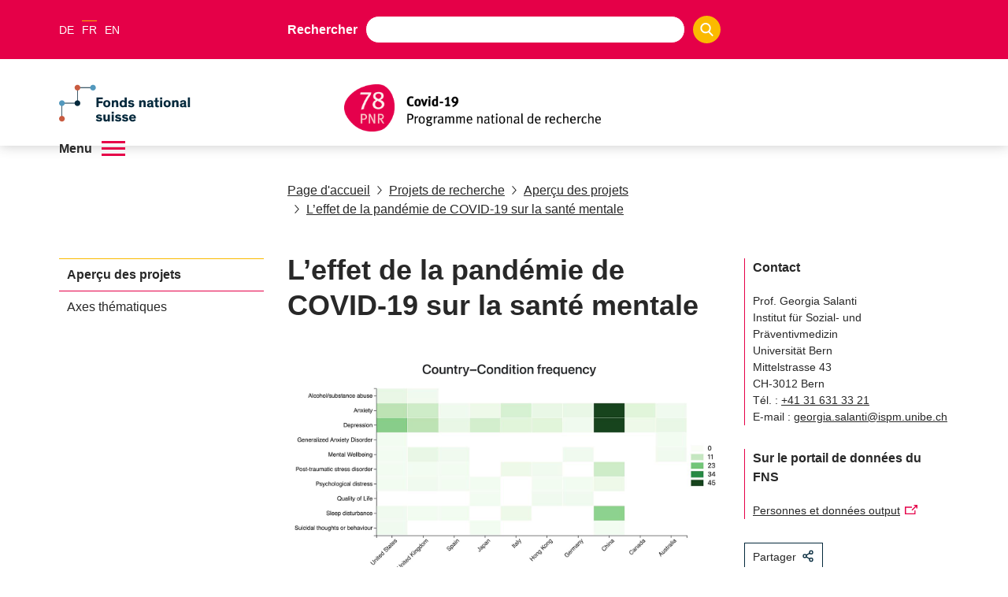

--- FILE ---
content_type: text/html; charset=utf-8
request_url: https://www.nfp78.ch/fr/yPGNlLgHYHoU3BoI/projet/leffet-de-la-pandemie-de-covid-19-sur-la-sante-mentale
body_size: 26544
content:
<!DOCTYPE html><html lang="de"><head><meta charSet="utf-8"/><meta http-equiv="Content-Type" content="text/html; charset=utf-8"/><title>L’effet de la pandémie de COVID-19 sur la santé mentale</title><link rel="apple-touch-icon" sizes="57x57" href="https://media.nfp78.ch/imgproxy/0/rs:fill:57:57:0/g:no/q:75/aHR0cHM6Ly9zdG9yYWdlLmdvb2dsZWFwaXMuY29tL3NuZi1tZWRpYS1zdG9yYWdlL25mcDc4LXByb2R1Y3Rpb25faVh4a0R4ZEZYZVU1U1NkZC80eWdOc3N2RUNzSTV0SVho.png"/><link rel="apple-touch-icon" sizes="60x60" href="https://media.nfp78.ch/imgproxy/0/rs:fill:60:60:0/g:no/q:75/aHR0cHM6Ly9zdG9yYWdlLmdvb2dsZWFwaXMuY29tL3NuZi1tZWRpYS1zdG9yYWdlL25mcDc4LXByb2R1Y3Rpb25faVh4a0R4ZEZYZVU1U1NkZC80eWdOc3N2RUNzSTV0SVho.png"/><link rel="apple-touch-icon" sizes="72x72" href="https://media.nfp78.ch/imgproxy/0/rs:fill:72:72:0/g:no/q:75/aHR0cHM6Ly9zdG9yYWdlLmdvb2dsZWFwaXMuY29tL3NuZi1tZWRpYS1zdG9yYWdlL25mcDc4LXByb2R1Y3Rpb25faVh4a0R4ZEZYZVU1U1NkZC80eWdOc3N2RUNzSTV0SVho.png"/><link rel="apple-touch-icon" sizes="76x76" href="https://media.nfp78.ch/imgproxy/0/rs:fill:76:76:0/g:no/q:75/aHR0cHM6Ly9zdG9yYWdlLmdvb2dsZWFwaXMuY29tL3NuZi1tZWRpYS1zdG9yYWdlL25mcDc4LXByb2R1Y3Rpb25faVh4a0R4ZEZYZVU1U1NkZC80eWdOc3N2RUNzSTV0SVho.png"/><link rel="apple-touch-icon" sizes="114x114" href="https://media.nfp78.ch/imgproxy/0/rs:fill:114:114:0/g:no/q:75/aHR0cHM6Ly9zdG9yYWdlLmdvb2dsZWFwaXMuY29tL3NuZi1tZWRpYS1zdG9yYWdlL25mcDc4LXByb2R1Y3Rpb25faVh4a0R4ZEZYZVU1U1NkZC80eWdOc3N2RUNzSTV0SVho.png"/><link rel="apple-touch-icon" sizes="120x120" href="https://media.nfp78.ch/imgproxy/0/rs:fill:120:120:0/g:no/q:75/aHR0cHM6Ly9zdG9yYWdlLmdvb2dsZWFwaXMuY29tL3NuZi1tZWRpYS1zdG9yYWdlL25mcDc4LXByb2R1Y3Rpb25faVh4a0R4ZEZYZVU1U1NkZC80eWdOc3N2RUNzSTV0SVho.png"/><link rel="apple-touch-icon" sizes="144x144" href="https://media.nfp78.ch/imgproxy/0/rs:fill:144:144:0/g:no/q:75/aHR0cHM6Ly9zdG9yYWdlLmdvb2dsZWFwaXMuY29tL3NuZi1tZWRpYS1zdG9yYWdlL25mcDc4LXByb2R1Y3Rpb25faVh4a0R4ZEZYZVU1U1NkZC80eWdOc3N2RUNzSTV0SVho.png"/><link rel="apple-touch-icon" sizes="152x152" href="https://media.nfp78.ch/imgproxy/0/rs:fill:152:152:0/g:no/q:75/aHR0cHM6Ly9zdG9yYWdlLmdvb2dsZWFwaXMuY29tL3NuZi1tZWRpYS1zdG9yYWdlL25mcDc4LXByb2R1Y3Rpb25faVh4a0R4ZEZYZVU1U1NkZC80eWdOc3N2RUNzSTV0SVho.png"/><link rel="apple-touch-icon" sizes="180x180" href="https://media.nfp78.ch/imgproxy/0/rs:fill:180:180:0/g:no/q:75/aHR0cHM6Ly9zdG9yYWdlLmdvb2dsZWFwaXMuY29tL3NuZi1tZWRpYS1zdG9yYWdlL25mcDc4LXByb2R1Y3Rpb25faVh4a0R4ZEZYZVU1U1NkZC80eWdOc3N2RUNzSTV0SVho.png"/><link rel="icon" type="image/png" sizes="192x192" href="https://media.nfp78.ch/imgproxy/0/rs:fill:192:192:0/g:no/q:75/aHR0cHM6Ly9zdG9yYWdlLmdvb2dsZWFwaXMuY29tL3NuZi1tZWRpYS1zdG9yYWdlL25mcDc4LXByb2R1Y3Rpb25faVh4a0R4ZEZYZVU1U1NkZC80eWdOc3N2RUNzSTV0SVho.png"/><link rel="icon" type="image/png" sizes="32x32" href="https://media.nfp78.ch/imgproxy/0/rs:fill:32:32:0/g:no/q:75/aHR0cHM6Ly9zdG9yYWdlLmdvb2dsZWFwaXMuY29tL3NuZi1tZWRpYS1zdG9yYWdlL25mcDc4LXByb2R1Y3Rpb25faVh4a0R4ZEZYZVU1U1NkZC80eWdOc3N2RUNzSTV0SVho.png"/><link rel="icon" type="image/png" sizes="96x96" href="https://media.nfp78.ch/imgproxy/0/rs:fill:96:96:0/g:no/q:75/aHR0cHM6Ly9zdG9yYWdlLmdvb2dsZWFwaXMuY29tL3NuZi1tZWRpYS1zdG9yYWdlL25mcDc4LXByb2R1Y3Rpb25faVh4a0R4ZEZYZVU1U1NkZC80eWdOc3N2RUNzSTV0SVho.png"/><link rel="icon" type="image/png" sizes="16x16" href="https://media.nfp78.ch/imgproxy/0/rs:fill:16:16:0/g:no/q:75/aHR0cHM6Ly9zdG9yYWdlLmdvb2dsZWFwaXMuY29tL3NuZi1tZWRpYS1zdG9yYWdlL25mcDc4LXByb2R1Y3Rpb25faVh4a0R4ZEZYZVU1U1NkZC80eWdOc3N2RUNzSTV0SVho.png"/><link rel="manifest" href="/api/manifest/[base64]"/><meta name="msapplication-TileColor" content="#ffffff"/><meta name="theme-color" content="#ffffff"/><meta name="description" content=""/><meta name="keywords" content=""/><meta name="robots" content="all"/><meta name="viewport" content="width=device-width, initial-scale=1, maximum-scale=5"/><meta name="url_section" content="project"/><meta property="og:url" content="https://www.nfp78.ch/fr/yPGNlLgHYHoU3BoI/projet/leffet-de-la-pandemie-de-covid-19-sur-la-sante-mentale"/><meta property="og:description" content=""/><meta property="og:title" content="L’effet de la pandémie de COVID-19 sur la santé mentale"/><meta property="og:type" content="website"/><meta property="og:site_name" content="Le PNR 78"/><meta property="og:image" content="https://media.nfp78.ch/imgproxy/1200/rs:fit:1200:675:0/g:fp:0.5:0.5/q:75/aHR0cHM6Ly9zdG9yYWdlLmdvb2dsZWFwaXMuY29tL3NuZi1tZWRpYS1zdG9yYWdlL25mcDc4LXByb2R1Y3Rpb25faVh4a0R4ZEZYZVU1U1NkZC84ODNIa3Y4cXQ5SXU0ZEhB.jpg"/><meta property="og:image:url" content="https://media.nfp78.ch/imgproxy/1200/rs:fit:1200:675:0/g:fp:0.5:0.5/q:75/aHR0cHM6Ly9zdG9yYWdlLmdvb2dsZWFwaXMuY29tL3NuZi1tZWRpYS1zdG9yYWdlL25mcDc4LXByb2R1Y3Rpb25faVh4a0R4ZEZYZVU1U1NkZC84ODNIa3Y4cXQ5SXU0ZEhB.jpg"/><meta property="og:image:secure_url" content="https://media.nfp78.ch/imgproxy/1200/rs:fit:1200:675:0/g:fp:0.5:0.5/q:75/aHR0cHM6Ly9zdG9yYWdlLmdvb2dsZWFwaXMuY29tL3NuZi1tZWRpYS1zdG9yYWdlL25mcDc4LXByb2R1Y3Rpb25faVh4a0R4ZEZYZVU1U1NkZC84ODNIa3Y4cXQ5SXU0ZEhB.jpg"/><meta property="og:image:type" content="image/jpg"/><meta property="og:image:width" content="2172"/><meta property="og:image:height" content="1221"/><meta name="twitter:card" content="summary"/><meta name="twitter:site" content="@Le PNR 78"/><meta name="twitter:title" content="L’effet de la pandémie de COVID-19 sur la santé mentale"/><meta name="twitter:description" content=""/><meta name="twitter:image" content="https://media.nfp78.ch/imgproxy/1200/rs:fit:1200:675:0/g:fp:0.5:0.5/q:75/aHR0cHM6Ly9zdG9yYWdlLmdvb2dsZWFwaXMuY29tL3NuZi1tZWRpYS1zdG9yYWdlL25mcDc4LXByb2R1Y3Rpb25faVh4a0R4ZEZYZVU1U1NkZC84ODNIa3Y4cXQ5SXU0ZEhB.jpg"/><meta name="referrer" content="strict-origin-when-cross-origin"/><link rel="alternate" type="application/rss+xml" title="Le PNR 78 RSS Feed - News" href="https://www.nfp78.ch/api/rss/fr/news/zJ5irQizFfurGijC/feed.xml"/><link rel="alternate" type="application/rss+xml" title="Le PNR 78 RSS Feed - Call" href="https://www.nfp78.ch/api/rss/fr/call/xGnYkeghybeq3As2/feed.xml"/><link rel="preload" as="image" imageSrcSet="https://media.nfp78.ch/imgproxy/256/rs:fit:923:170:0/g:fp:0.5:0.5/q:75/aHR0cHM6Ly9zdG9yYWdlLmdvb2dsZWFwaXMuY29tL3NuZi1tZWRpYS1zdG9yYWdlL25mcDc4LXByb2R1Y3Rpb25faVh4a0R4ZEZYZVU1U1NkZC9OVDA1bjRRVGZVeHp3bEhj.png 256w, https://media.nfp78.ch/imgproxy/375/rs:fit:923:170:0/g:fp:0.5:0.5/q:75/aHR0cHM6Ly9zdG9yYWdlLmdvb2dsZWFwaXMuY29tL3NuZi1tZWRpYS1zdG9yYWdlL25mcDc4LXByb2R1Y3Rpb25faVh4a0R4ZEZYZVU1U1NkZC9OVDA1bjRRVGZVeHp3bEhj.png 375w, https://media.nfp78.ch/imgproxy/384/rs:fit:923:170:0/g:fp:0.5:0.5/q:75/aHR0cHM6Ly9zdG9yYWdlLmdvb2dsZWFwaXMuY29tL3NuZi1tZWRpYS1zdG9yYWdlL25mcDc4LXByb2R1Y3Rpb25faVh4a0R4ZEZYZVU1U1NkZC9OVDA1bjRRVGZVeHp3bEhj.png 384w, https://media.nfp78.ch/imgproxy/430/rs:fit:923:170:0/g:fp:0.5:0.5/q:75/aHR0cHM6Ly9zdG9yYWdlLmdvb2dsZWFwaXMuY29tL3NuZi1tZWRpYS1zdG9yYWdlL25mcDc4LXByb2R1Y3Rpb25faVh4a0R4ZEZYZVU1U1NkZC9OVDA1bjRRVGZVeHp3bEhj.png 430w, https://media.nfp78.ch/imgproxy/475/rs:fit:923:170:0/g:fp:0.5:0.5/q:75/aHR0cHM6Ly9zdG9yYWdlLmdvb2dsZWFwaXMuY29tL3NuZi1tZWRpYS1zdG9yYWdlL25mcDc4LXByb2R1Y3Rpb25faVh4a0R4ZEZYZVU1U1NkZC9OVDA1bjRRVGZVeHp3bEhj.png 475w, https://media.nfp78.ch/imgproxy/640/rs:fit:923:170:0/g:fp:0.5:0.5/q:75/aHR0cHM6Ly9zdG9yYWdlLmdvb2dsZWFwaXMuY29tL3NuZi1tZWRpYS1zdG9yYWdlL25mcDc4LXByb2R1Y3Rpb25faVh4a0R4ZEZYZVU1U1NkZC9OVDA1bjRRVGZVeHp3bEhj.png 640w, https://media.nfp78.ch/imgproxy/750/rs:fit:923:170:0/g:fp:0.5:0.5/q:75/aHR0cHM6Ly9zdG9yYWdlLmdvb2dsZWFwaXMuY29tL3NuZi1tZWRpYS1zdG9yYWdlL25mcDc4LXByb2R1Y3Rpb25faVh4a0R4ZEZYZVU1U1NkZC9OVDA1bjRRVGZVeHp3bEhj.png 750w, https://media.nfp78.ch/imgproxy/828/rs:fit:923:170:0/g:fp:0.5:0.5/q:75/aHR0cHM6Ly9zdG9yYWdlLmdvb2dsZWFwaXMuY29tL3NuZi1tZWRpYS1zdG9yYWdlL25mcDc4LXByb2R1Y3Rpb25faVh4a0R4ZEZYZVU1U1NkZC9OVDA1bjRRVGZVeHp3bEhj.png 828w, https://media.nfp78.ch/imgproxy/1080/rs:fit:923:170:0/g:fp:0.5:0.5/q:75/aHR0cHM6Ly9zdG9yYWdlLmdvb2dsZWFwaXMuY29tL3NuZi1tZWRpYS1zdG9yYWdlL25mcDc4LXByb2R1Y3Rpb25faVh4a0R4ZEZYZVU1U1NkZC9OVDA1bjRRVGZVeHp3bEhj.png 1080w, https://media.nfp78.ch/imgproxy/1200/rs:fit:923:170:0/g:fp:0.5:0.5/q:75/aHR0cHM6Ly9zdG9yYWdlLmdvb2dsZWFwaXMuY29tL3NuZi1tZWRpYS1zdG9yYWdlL25mcDc4LXByb2R1Y3Rpb25faVh4a0R4ZEZYZVU1U1NkZC9OVDA1bjRRVGZVeHp3bEhj.png 1200w, https://media.nfp78.ch/imgproxy/1920/rs:fit:923:170:0/g:fp:0.5:0.5/q:75/aHR0cHM6Ly9zdG9yYWdlLmdvb2dsZWFwaXMuY29tL3NuZi1tZWRpYS1zdG9yYWdlL25mcDc4LXByb2R1Y3Rpb25faVh4a0R4ZEZYZVU1U1NkZC9OVDA1bjRRVGZVeHp3bEhj.png 1920w, https://media.nfp78.ch/imgproxy/2048/rs:fit:923:170:0/g:fp:0.5:0.5/q:75/aHR0cHM6Ly9zdG9yYWdlLmdvb2dsZWFwaXMuY29tL3NuZi1tZWRpYS1zdG9yYWdlL25mcDc4LXByb2R1Y3Rpb25faVh4a0R4ZEZYZVU1U1NkZC9OVDA1bjRRVGZVeHp3bEhj.png 2048w, https://media.nfp78.ch/imgproxy/3840/rs:fit:923:170:0/g:fp:0.5:0.5/q:75/aHR0cHM6Ly9zdG9yYWdlLmdvb2dsZWFwaXMuY29tL3NuZi1tZWRpYS1zdG9yYWdlL25mcDc4LXByb2R1Y3Rpb25faVh4a0R4ZEZYZVU1U1NkZC9OVDA1bjRRVGZVeHp3bEhj.png 3840w" imageSizes="(max-width: 768px) 100vw, 66vw" fetchpriority="high"/><link rel="preload" as="image" imageSrcSet="https://media.nfp78.ch/imgproxy/256/rs:fill-down:1440:720:0/g:fp:0.5:0.5/q:75/aHR0cHM6Ly9zdG9yYWdlLmdvb2dsZWFwaXMuY29tL3NuZi1tZWRpYS1zdG9yYWdlL25mcDc4LXByb2R1Y3Rpb25faVh4a0R4ZEZYZVU1U1NkZC84ODNIa3Y4cXQ5SXU0ZEhB.jpg 256w, https://media.nfp78.ch/imgproxy/375/rs:fill-down:1440:720:0/g:fp:0.5:0.5/q:75/aHR0cHM6Ly9zdG9yYWdlLmdvb2dsZWFwaXMuY29tL3NuZi1tZWRpYS1zdG9yYWdlL25mcDc4LXByb2R1Y3Rpb25faVh4a0R4ZEZYZVU1U1NkZC84ODNIa3Y4cXQ5SXU0ZEhB.jpg 375w, https://media.nfp78.ch/imgproxy/384/rs:fill-down:1440:720:0/g:fp:0.5:0.5/q:75/aHR0cHM6Ly9zdG9yYWdlLmdvb2dsZWFwaXMuY29tL3NuZi1tZWRpYS1zdG9yYWdlL25mcDc4LXByb2R1Y3Rpb25faVh4a0R4ZEZYZVU1U1NkZC84ODNIa3Y4cXQ5SXU0ZEhB.jpg 384w, https://media.nfp78.ch/imgproxy/430/rs:fill-down:1440:720:0/g:fp:0.5:0.5/q:75/aHR0cHM6Ly9zdG9yYWdlLmdvb2dsZWFwaXMuY29tL3NuZi1tZWRpYS1zdG9yYWdlL25mcDc4LXByb2R1Y3Rpb25faVh4a0R4ZEZYZVU1U1NkZC84ODNIa3Y4cXQ5SXU0ZEhB.jpg 430w, https://media.nfp78.ch/imgproxy/475/rs:fill-down:1440:720:0/g:fp:0.5:0.5/q:75/aHR0cHM6Ly9zdG9yYWdlLmdvb2dsZWFwaXMuY29tL3NuZi1tZWRpYS1zdG9yYWdlL25mcDc4LXByb2R1Y3Rpb25faVh4a0R4ZEZYZVU1U1NkZC84ODNIa3Y4cXQ5SXU0ZEhB.jpg 475w, https://media.nfp78.ch/imgproxy/640/rs:fill-down:1440:720:0/g:fp:0.5:0.5/q:75/aHR0cHM6Ly9zdG9yYWdlLmdvb2dsZWFwaXMuY29tL3NuZi1tZWRpYS1zdG9yYWdlL25mcDc4LXByb2R1Y3Rpb25faVh4a0R4ZEZYZVU1U1NkZC84ODNIa3Y4cXQ5SXU0ZEhB.jpg 640w, https://media.nfp78.ch/imgproxy/750/rs:fill-down:1440:720:0/g:fp:0.5:0.5/q:75/aHR0cHM6Ly9zdG9yYWdlLmdvb2dsZWFwaXMuY29tL3NuZi1tZWRpYS1zdG9yYWdlL25mcDc4LXByb2R1Y3Rpb25faVh4a0R4ZEZYZVU1U1NkZC84ODNIa3Y4cXQ5SXU0ZEhB.jpg 750w, https://media.nfp78.ch/imgproxy/828/rs:fill-down:1440:720:0/g:fp:0.5:0.5/q:75/aHR0cHM6Ly9zdG9yYWdlLmdvb2dsZWFwaXMuY29tL3NuZi1tZWRpYS1zdG9yYWdlL25mcDc4LXByb2R1Y3Rpb25faVh4a0R4ZEZYZVU1U1NkZC84ODNIa3Y4cXQ5SXU0ZEhB.jpg 828w, https://media.nfp78.ch/imgproxy/1080/rs:fill-down:1440:720:0/g:fp:0.5:0.5/q:75/aHR0cHM6Ly9zdG9yYWdlLmdvb2dsZWFwaXMuY29tL3NuZi1tZWRpYS1zdG9yYWdlL25mcDc4LXByb2R1Y3Rpb25faVh4a0R4ZEZYZVU1U1NkZC84ODNIa3Y4cXQ5SXU0ZEhB.jpg 1080w, https://media.nfp78.ch/imgproxy/1200/rs:fill-down:1440:720:0/g:fp:0.5:0.5/q:75/aHR0cHM6Ly9zdG9yYWdlLmdvb2dsZWFwaXMuY29tL3NuZi1tZWRpYS1zdG9yYWdlL25mcDc4LXByb2R1Y3Rpb25faVh4a0R4ZEZYZVU1U1NkZC84ODNIa3Y4cXQ5SXU0ZEhB.jpg 1200w, https://media.nfp78.ch/imgproxy/1920/rs:fill-down:1440:720:0/g:fp:0.5:0.5/q:75/aHR0cHM6Ly9zdG9yYWdlLmdvb2dsZWFwaXMuY29tL3NuZi1tZWRpYS1zdG9yYWdlL25mcDc4LXByb2R1Y3Rpb25faVh4a0R4ZEZYZVU1U1NkZC84ODNIa3Y4cXQ5SXU0ZEhB.jpg 1920w, https://media.nfp78.ch/imgproxy/2048/rs:fill-down:1440:720:0/g:fp:0.5:0.5/q:75/aHR0cHM6Ly9zdG9yYWdlLmdvb2dsZWFwaXMuY29tL3NuZi1tZWRpYS1zdG9yYWdlL25mcDc4LXByb2R1Y3Rpb25faVh4a0R4ZEZYZVU1U1NkZC84ODNIa3Y4cXQ5SXU0ZEhB.jpg 2048w, https://media.nfp78.ch/imgproxy/3840/rs:fill-down:1440:720:0/g:fp:0.5:0.5/q:75/aHR0cHM6Ly9zdG9yYWdlLmdvb2dsZWFwaXMuY29tL3NuZi1tZWRpYS1zdG9yYWdlL25mcDc4LXByb2R1Y3Rpb25faVh4a0R4ZEZYZVU1U1NkZC84ODNIa3Y4cXQ5SXU0ZEhB.jpg 3840w" imageSizes="(max-width: 768px) 100vw, 66vw" fetchpriority="high"/><meta name="next-head-count" content="45"/><meta http-equiv="Content-Security-Policy" content="
            default-src &#x27;self&#x27; https://* https://storage.googleapis.com https://stats.g.doubleclick.net https://e.issuu.com/ https://player.vimeo.com https://www.youtube.com https://recruitingapp-2829.umantis.com https://www.google.com https://www.google-analytics.com https://siteimproveanalytics.com/js/siteanalyze_6078501.js https://w3api.snf.ch/ https://w3api.staging.fns.ch/ *.elfsight.com/ data:; 
            frame-src *; 
            img-src &#x27;self&#x27; https://* https://6078501.global.siteimproveanalytics.io/ https://www.google.com data: localhost:8080 rs: https://storage.googleapis.com https://i.vimeocdn.com https://img.youtube.com https://media.licdn.com/ https://pbs.twimg.com/ *.elfsight.com/ *.elfsightcdn.com/; 
            script-src &#x27;self&#x27; &#x27;report-sample&#x27; &#x27;sha256-7gQMYTv82whSqAW3W1/RVrwEXOEsnEEk/y4PId0P1wo=&#x27; &#x27;sha256-z9FIe10ZAsxHVdDCCEcezvMwogmciVyYSLt34M5gJMQ=&#x27; &#x27;sha256-zuiXbyNVFc5Jyxtom7PFlRBDyIRd9hgmx39SIe7W8KA=&#x27; &#x27;sha256-soyUshlcjtJZ8LQVqu4/ObCykgpFN2EUmfoESVaReiE=&#x27; &#x27;sha256-H1fI3PuJv9ixf46sNNWrUgMhVa8pKNwUwBY2Dsh+JLc=&#x27; https://www.googletagmanager.com https://siteimproveanalytics.com/js/siteanalyze_6078501.js https://www.google-analytics.com/analytics.js https://csweb.snf.ch/snfch-a68vv/pages/ https://cdn-eu.clickdimensions.com/web/v9/CDWidget.js https://csweb.snf.ch https://platform.twitter.com https://connect.facebook.net *.elfsight.com/ *.elfsightcdn.com/ ; 
            style-src &#x27;self&#x27; &#x27;unsafe-inline&#x27; &#x27;report-sample&#x27;; 
            object-src &#x27;none&#x27;; 
            font-src &#x27;self&#x27; data:; 
            worker-src &#x27;self&#x27;; 
            manifest-src &#x27;self&#x27;; 
            media-src &#x27;self&#x27; https://6078501.global.siteimproveanalytics.io/ https://media.nfp78.ch media.snf.ch data:; 
            form-action &#x27;self&#x27; https://web.inxmail.com https://web.inxmail.com/snf/subscription/servlet; 
            base-uri &#x27;self&#x27;;
            "/><script async="" src="https://www.googletagmanager.com/gtag/js?id=G-JY3Q5780GL"></script><script>
    window.dataLayer = window.dataLayer || [];
    function gtag(){dataLayer.push(arguments);}
    gtag('js', new Date());

    gtag('config', 'G-JY3Q5780GL');
    </script><link data-next-font="" rel="preconnect" href="/" crossorigin="anonymous"/><link rel="preload" href="/_next/static/css/96acd17a3c480a9a.css" as="style"/><link rel="stylesheet" href="/_next/static/css/96acd17a3c480a9a.css" data-n-g=""/><link rel="preload" href="/_next/static/css/07a098635536dd3e.css" as="style"/><link rel="stylesheet" href="/_next/static/css/07a098635536dd3e.css" data-n-p=""/><noscript data-n-css=""></noscript><script defer="" nomodule="" src="/_next/static/chunks/polyfills-42372ed130431b0a.js"></script><script src="/_next/static/chunks/webpack-36d12a75f0098f30.js" defer=""></script><script src="/_next/static/chunks/framework-e82a91356956e6c8.js" defer=""></script><script src="/_next/static/chunks/main-1f82345afda62585.js" defer=""></script><script src="/_next/static/chunks/pages/_app-3df8586b446b441e.js" defer=""></script><script src="/_next/static/chunks/a29ae703-2939dfe0ea275761.js" defer=""></script><script src="/_next/static/chunks/72-b7673639a4f30a9a.js" defer=""></script><script src="/_next/static/chunks/667-a07418e52964716a.js" defer=""></script><script src="/_next/static/chunks/pages/%5Blang%5D/%5B...path%5D-a46ca3c7a1ab2adc.js" defer=""></script><script src="/_next/static/f7d727d/_buildManifest.js" defer=""></script><script src="/_next/static/f7d727d/_ssgManifest.js" defer=""></script></head><body><noscript><iframe src="https://www.googletagmanager.com/ns.html?id=" height="0" width="0" style="display:none;visibility:hidden"></iframe></noscript><div id="__next"><div data-ga-key="GAP--G-JY3Q5780GL" data-gtm-key="GTM--" resource="MEDIA--https://media.nfp78.ch" id="app" class="container " style="--primary-color:rgba(229, 0, 72, 1);--primary-color-pale:rgba(229, 0, 72, 0.2);--secondary-color:rgba(251, 186, 0, 1);--secondary-color-pale:rgba(251, 186, 0, 0.2)"><header class="header"><div class="header__bar"><div class="header__top"><div class="grid-margin align-middle"><div class="header__hamburger cell small-shrink"><div role="button" aria-label="Ouvrir/fermer le menu" aria-expanded="false" aria-controls="main-navigation" tabindex="0" class="hamburger hamburger--inactive"><span class="hamburger__label">Menu</span><span class="hamburger__span"></span></div></div><div class="header__lang cell small-shrink large-3"><nav><ul class="lang-switch "><li class="lang-switch__item"><a href="/de/yPGNlLgHYHoU3BoI/projekt/auswirkungen-der-covid-19-pandemie-auf-die-psychische-gesundheit">DE</a></li><li class="lang-switch__item"><span class="active">FR</span></li><li class="lang-switch__item"><a href="/en/yPGNlLgHYHoU3BoI/project/the-effect-of-the-covid-19-pandemic-on-mental-health">EN</a></li></ul></nav></div><div class="header__search_wrapper cell large-6"><div class="header__search"><div class="search"><label for=":Rd56:">Rechercher</label><input class="search__field" type="search" id=":Rd56:" placeholder="" autoComplete="off" value=""/><button class="search__icon" type="button" aria-label="Search"><svg version="1.1" x="0px" y="0px" viewBox="0 0 500 500"><title>Search Icon</title><path d="M480.6,450.8L354.9,323.5c30.3-35.6,47-80.3,47-127.3C401.8,88.6,314.7,0,206.4,0C98.8,0,10.9,87.9,10.9,196.2 c0,107.6,87.9,195.5,195.5,195.5c36.4,0,73.5-10.6,104.5-30.3l130.3,130.3c5.3,5.3,12.1,8.3,19.7,8.3c7.6,0,14.4-3,19.7-8.3 s8.3-12.9,8.3-20.5C489.7,463.6,486.7,456.8,480.6,450.8z M345.8,196.2c0,76.5-62.1,138.6-138.6,138.6S68.5,272,68.5,196.2 c0-76.5,62.1-138.6,138.6-138.6S345.8,119.7,345.8,196.2z"></path></svg></button></div></div></div><div class="cell small-12 large-3 header__login-wrapper"><div class="header__login"></div></div></div></div><div class="header__bottom header__bottom--hasSNFLogo"><div class="header__bottom_wrapper grid-margin"><div class="header__logos_wrapper cell"><div class="header__logo__wrapper header_snf_logo"><a class="header__custom_logo header__logo header__logo--fr" href="https://www.snf.ch/fr" rel="noreferrer" target="_blank"><svg class="logo" version="1.1" xmlns="http://www.w3.org/2000/svg" x="0px" y="0px" viewBox="0 0 4453 1000" aria-labelledby="titleid descid"><title id="titleid">Swiss National Science Foundation logo</title><desc id="descid">Swiss National Science Foundation homepage</desc><g id="de-big" class="logo__long logo__long--de"><path fill="#04293C" d="M1178.1,420.3c-17.9-17.1-41.1-28.2-67-28.2c-24,0-40.7,9.9-40.7,26.3c0,16.7,11.8,23.6,35.4,28.2l41.9,8.4   c48,9.5,78,28.5,78,74.2c0,53.7-47.6,83.3-108.9,83.3c-59.8,0-100.9-32-116.8-54l40-34.3c16,21.3,42.6,40.3,78.4,40.3   c30.1,0,47.6-11.8,47.6-30.8c0-17.9-15.2-22.8-38.8-27l-33.5-6.5c-47.2-9.1-83-26.3-83-76.9c0-46.4,43-78.8,99.7-78.8   c45.7,0,82.2,17.1,104.3,40.7L1178.1,420.3z"></path><path fill="#04293C" d="M1430.9,563c-9.9,25.5-35.4,49.5-83.3,49.5c-57.1,0-95.9-33.1-95.9-94.4c0-61.3,38.8-95.9,95.9-95.9   c50.2,0,76.1,27,85.3,56.3l-48,16.4c-5.3-19.8-17.9-30.8-37.3-30.8c-25.9,0-39.6,19.8-39.6,53.3c0,33.5,14.1,52.9,39.6,52.9   c17.9,0,30.4-9.5,36.2-26.6L1430.9,563z"></path><path fill="#04293C" d="M1630.3,608h-55.6v-91.3c0-27.8-1.1-47.2-28.5-47.2c-23.2,0-33.1,18.3-33.1,43V608h-55.6V349.1h55.6v99   c8.8-14.1,27.8-25.9,53.7-25.9c20.9,0,36.9,5.7,47.6,17.5c11.4,12.9,16,25.5,16,65.5V608z"></path><path fill="#04293C" d="M1807.7,537.9c-3.8-18.3-8.4-42.2-12.2-61.7h-0.4c-4.2,18.3-8,42.6-12.6,62.4l-15.2,69.3h-69.3l-45.7-181.2   h57.1l14.5,78.4c3.4,18.6,6.5,36.9,10.3,55.6h0.4c4.2-17.9,7.6-34.6,12.9-56.7l19-77.3h59.4l19.4,78c6.1,24,8.4,37.3,12.6,56h0.4   c3.8-18.3,6.1-30.8,11-57.1l14.8-76.9h54.8L1891,608h-68.5L1807.7,537.9z"></path><path fill="#04293C" d="M2130.8,569.5c-10.7,15.2-36.9,43-86.8,43c-53.3,0-94-35-94-95.9c0-56.7,38.8-94.4,92.9-94.4   c59.8,0,90.2,43,90.2,98.2c0,3.8,0,8-0.4,11.4h-129c1.9,19.8,16.4,36.9,43.8,36.9c24.4,0,38.8-14.5,44.9-25.1L2130.8,569.5z   M2003.7,496.1h75.7c-1.1-20.9-14.5-35.4-36.9-35.4C2020.9,460.7,2004.5,477,2003.7,496.1z"></path><path fill="#04293C" d="M2228.3,403.6h-55.9v-54.4h55.9V403.6z M2228.3,608h-55.9V426.8h55.9V608z"></path><path fill="#04293C" d="M2428.1,426.8v39.6l-85.3,95.5h89.1V608h-163.3v-39.2l87.2-95.9h-83.3v-46.1H2428.1z"></path><path fill="#04293C" d="M2639.7,569.5c-10.7,15.2-36.9,43-86.8,43c-53.3,0-94-35-94-95.9c0-56.7,38.8-94.4,92.9-94.4   c59.8,0,90.2,43,90.2,98.2c0,3.8,0,8-0.4,11.4h-129c1.9,19.8,16.4,36.9,43.8,36.9c24.4,0,38.8-14.5,44.9-25.1L2639.7,569.5z   M2512.6,496.1h75.7c-1.1-20.9-14.5-35.4-36.9-35.4C2529.8,460.7,2513.4,477,2512.6,496.1z"></path><path fill="#04293C" d="M2736.1,426.8v24.7c4.9-13.7,25.5-28.9,51-28.9c2.3,0,4.2,0,6.5,0.4v53.3c-6.1-1.5-12.9-2.3-17.9-2.3   c-21.3,0-32,10.3-36.2,25.5c-1.9,6.9-2.7,15.2-2.7,24.4V608h-55.6V426.8H2736.1z"></path><path fill="#04293C" d="M2879.2,403.6h-55.9v-54.4h55.9V403.6z M2879.2,608h-55.9V426.8h55.9V608z"></path><path fill="#04293C" d="M3045.9,482c-13.3-12.2-31.2-19.8-49.1-19.8c-12.6,0-23.6,4.2-23.6,13.3c0,9.5,8.4,12.2,27,16l28.5,6.1   c29.3,6.1,55.9,17.9,55.9,52.5c0,42.2-36.9,62.4-79.9,62.4c-41.5,0-76.5-18.3-92.9-40.7l35-28.2c11,15.2,32.7,27.8,57.9,27.8   c18.6,0,28.2-6.1,28.2-16c0-10.3-11-12.2-23.2-14.5l-28.5-5.7c-18.3-3.4-33.9-9.5-44.9-19c-9.9-8.4-15.6-20.2-15.6-35.4   c0-43,41.5-58.6,77.3-58.6c33.9,0,60.9,12.6,79.2,30.1L3045.9,482z"></path><path fill="#04293C" d="M3288.3,563c-9.9,25.5-35.4,49.5-83.3,49.5c-57.1,0-95.9-33.1-95.9-94.4c0-61.3,38.8-95.9,95.9-95.9   c50.2,0,76.1,27,85.3,56.3l-48,16.4c-5.3-19.8-17.9-30.8-37.3-30.8c-25.9,0-39.6,19.8-39.6,53.3c0,33.5,14.1,52.9,39.6,52.9   c17.9,0,30.4-9.5,36.2-26.6L3288.3,563z"></path><path fill="#04293C" d="M3487.4,608h-55.6v-91.3c0-27.8-1.1-47.2-28.5-47.2c-23.2,0-33.1,18.3-33.1,43V608h-55.6V349.1h55.6v99   c8.8-14.1,27.8-25.9,53.7-25.9c20.9,0,36.9,5.7,47.6,17.5c11.4,12.9,16,25.5,16,65.5V608z"></path><path fill="#04293C" d="M3706.7,569.5c-10.7,15.2-36.9,43-86.8,43c-53.3,0-94-35-94-95.9c0-56.7,38.8-94.4,92.9-94.4   c59.8,0,90.2,43,90.2,98.2c0,3.8,0,8-0.4,11.4h-129c1.9,19.8,16.4,36.9,43.8,36.9c24.4,0,38.8-14.5,44.9-25.1L3706.7,569.5z   M3579.5,496.1h75.7c-1.1-20.9-14.5-35.4-36.9-35.4C3596.7,460.7,3580.3,477,3579.5,496.1z"></path><path fill="#04293C" d="M3803,426.8v24.7c4.9-13.7,25.5-28.9,51-28.9c2.3,0,4.2,0,6.5,0.4v53.3c-6.1-1.5-12.9-2.3-17.9-2.3   c-21.3,0-32,10.3-36.2,25.5c-1.9,6.9-2.7,15.2-2.7,24.4V608h-55.6V426.8H3803z"></path><path fill="#04293C" d="M1140.8,837.9c20.6,33.9,38.1,66.2,38.1,66.2h0.4c0,0-2.3-51-2.3-81.1v-86.4h56.7v258.8h-57.9l-61.3-99.7   c-14.5-24-39.2-69.6-39.2-69.6h-0.4c0,0,2.7,43,2.7,84.5v84.9h-57.1V736.6h58.2L1140.8,837.9z"></path><path fill="#04293C" d="M1440,950.1c0,11.4,1.5,15.2,9.5,15.2h2.7v32c-8.4,1.5-16.7,2.3-25.9,2.3c-16,0-30.8-3-34.6-16.4h-0.4   c-8.4,9.1-21.7,16.7-51,16.7c-40,0-65.5-20.5-65.5-58.2c0-34.6,26.3-48.3,64.7-54.4l37.7-6.1c9.9-1.5,11.4-2.7,11.4-8.4v-3   c0-13.7-7.6-21.3-26.6-21.3c-19.4,0-30.1,8-30.1,26.3l-51.4-0.4c-0.8-41.5,32.7-63.9,83.7-63.9c46.4,0,75.7,14.5,75.7,55.6V950.1z   M1388.2,913.2c-4.2,1.5-7.6,3.4-27,7.2c-17.9,3.4-31.2,6.5-31.2,22.1c0,14.8,11,21.3,27,21.3c18.3,0,31.2-8.4,31.2-27.4V913.2z"></path><path fill="#04293C" d="M1596.5,996.2c-7.6,1.5-20.2,3-33.5,3c-21.7,0-44.5-3-54-15.6c-6.8-9.1-7.6-19-7.6-37.3V852h-35v-37.7h35   v-61.7l55.6-11v72.7h39.6V852h-39.6v80.3c0,10.3,1.1,15.2,4.6,18.6c3.8,4.2,10.7,5.7,20.9,5.7c6.5,0,11.4-0.4,14.1-0.8V996.2z"></path><path fill="#04293C" d="M1688.9,791.1h-56v-54.4h56V791.1z M1688.9,995.4h-56V814.3h56V995.4z"></path><path fill="#04293C" d="M1824.4,809.7c57.1,0,96.3,34.6,96.3,95.9c0,61.3-39.2,94.4-96.3,94.4c-57.1,0-95.9-33.1-95.9-94.4   C1728.5,844.3,1767.4,809.7,1824.4,809.7z M1824.4,957.8c25.5,0,40-19.8,40-52.9c0-33.9-14.1-53.3-40-53.3   c-25.9,0-39.6,19.8-39.6,53.3C1784.9,938.3,1798.9,957.8,1824.4,957.8z"></path><path fill="#04293C" d="M2133.5,995.4h-55.6v-91.3c0-27.8-1.1-47.2-28.5-47.2c-23.2,0-33.1,18.3-33.1,43v95.5h-55.6V814.3h54.8   v22.5c8.8-14.8,28.5-27,54.4-27c20.9,0,36.9,5.7,47.6,17.5c11.4,12.9,16,25.5,16,65.5V995.4z"></path><path fill="#04293C" d="M2336.8,950.1c0,11.4,1.5,15.2,9.5,15.2h2.7v32c-8.4,1.5-16.7,2.3-25.9,2.3c-16,0-30.8-3-34.6-16.4h-0.4   c-8.4,9.1-21.7,16.7-51,16.7c-40,0-65.5-20.5-65.5-58.2c0-34.6,26.3-48.3,64.7-54.4l37.7-6.1c9.9-1.5,11.4-2.7,11.4-8.4v-3   c0-13.7-7.6-21.3-26.6-21.3c-19.4,0-30.1,8-30.1,26.3l-51.4-0.4c-0.8-41.5,32.7-63.9,83.7-63.9c46.4,0,75.7,14.5,75.7,55.6V950.1z   M2285,913.2c-4.2,1.5-7.6,3.4-27,7.2c-17.9,3.4-31.2,6.5-31.2,22.1c0,14.8,11,21.3,27,21.3c18.3,0,31.2-8.4,31.2-27.4V913.2z"></path><path fill="#04293C" d="M2444.1,995.4h-55.6V736.6h55.6V995.4z"></path><path fill="#04293C" d="M2602.4,852h-41.1v143.5h-55.6V852h-30.1v-37.7h30.1v-19.8c0-19,4.2-32.4,11-41.9   c10.3-14.1,29.7-18.3,52.1-18.3c13.7,0,25.5,1.1,33.5,2.3v41.9c-3.4-0.4-9.1-0.8-15.2-0.8c-9.5,0-16,1.1-20.6,4.9   c-3.4,3-5.3,6.5-5.3,16.4v15.2h41.1V852z"></path><path fill="#04293C" d="M2709,809.7c57.1,0,96.3,34.6,96.3,95.9c0,61.3-39.2,94.4-96.3,94.4c-57.1,0-95.9-33.1-95.9-94.4   C2613.1,844.3,2651.9,809.7,2709,809.7z M2709,957.8c25.5,0,40-19.8,40-52.9c0-33.9-14.1-53.3-40-53.3c-25.9,0-39.6,19.8-39.6,53.3   C2669.4,938.3,2683.5,957.8,2709,957.8z"></path><path fill="#04293C" d="M3018.1,995.4h-55.6v-91.3c0-27.8-1.1-47.2-28.5-47.2c-23.2,0-33.1,18.3-33.1,43v95.5h-55.6V814.3h54.8   v22.5c8.8-14.8,28.5-27,54.4-27c20.9,0,36.9,5.7,47.6,17.5c11.4,12.9,16,25.5,16,65.5V995.4z"></path><path fill="#04293C" d="M3193.9,830.6v-94h55.6v258.8h-55.6v-16.7c-8.8,9.9-28.2,21.3-53.3,21.3c-51.4,0-84.1-38.1-84.1-95.1   c0-55.2,33.9-95.1,84.5-95.1C3167.3,809.7,3184.8,819.6,3193.9,830.6z M3154,852c-25.9,0-41.1,20.6-41.1,52.9   c0,33.1,14.1,53.3,41.1,53.3c24.7,0,41.5-21.7,41.5-53.3C3195.5,873.3,3178.7,852,3154,852z"></path><path fill="#04293C" d="M3416.2,869.5c-13.3-12.2-31.2-19.8-49.1-19.8c-12.6,0-23.6,4.2-23.6,13.3c0,9.5,8.4,12.2,27,16l28.5,6.1   c29.3,6.1,55.9,17.9,55.9,52.5c0,42.2-36.9,62.4-79.9,62.4c-41.5,0-76.5-18.3-92.9-40.7l35-28.2c11,15.2,32.7,27.8,57.9,27.8   c18.6,0,28.2-6.1,28.2-16c0-10.3-11-12.2-23.2-14.5l-28.5-5.7c-18.3-3.4-33.9-9.5-44.9-19c-9.9-8.4-15.6-20.2-15.6-35.4   c0-43,41.5-58.6,77.3-58.6c33.9,0,60.9,12.6,79.2,30.1L3416.2,869.5z"></path></g><g id="en-big" class="logo__long logo__long--en"><path display="inline" fill="#04293C" d="M1180.6,416.1c-18.2-17.5-41.9-28.7-68.3-28.7c-24.4,0-41.5,10.1-41.5,26.8   c0,17.1,12,24.1,36.1,28.7l42.7,8.5c48.9,9.7,79.5,29.1,79.5,75.7c0,54.7-48.5,85-111,85c-60.9,0-102.8-32.6-119.1-55.1l40.7-34.9   c16.3,21.7,43.5,41.1,79.9,41.1c30.7,0,48.5-12,48.5-31.4c0-18.2-15.5-23.3-39.6-27.5l-34.1-6.6c-48.1-9.3-84.6-26.8-84.6-78.4   c0-47.3,43.8-80.3,101.7-80.3c46.6,0,83.8,17.5,106.3,41.5L1180.6,416.1z"></path><path display="inline" fill="#04293C" d="M1395.1,536c-3.9-18.6-8.5-43.1-12.4-62.9h-0.4c-4.3,18.6-8.1,43.5-12.8,63.6l-15.5,70.6   h-70.6l-46.6-184.7h58.2l14.7,79.9c3.5,19,6.6,37.6,10.5,56.6h0.4c4.3-18.2,7.8-35.3,13.2-57.8l19.4-78.8h60.5l19.8,79.5   c6.2,24.4,8.5,38,12.8,57h0.4c3.9-18.6,6.2-31.4,11.3-58.2l15.1-78.4h55.9l-48.9,184.7h-69.8L1395.1,536z"></path><path display="inline" fill="#04293C" d="M1610.1,399h-57v-55.5h57V399z M1610.1,607.3h-57V422.7h57V607.3z"></path><path display="inline" fill="#04293C" d="M1776.1,478.9c-13.6-12.4-31.8-20.2-50.1-20.2c-12.8,0-24.1,4.3-24.1,13.6   c0,9.7,8.5,12.4,27.5,16.3l29.1,6.2c29.9,6.2,57,18.2,57,53.5c0,43.1-37.6,63.6-81.5,63.6c-42.3,0-78-18.6-94.7-41.5l35.7-28.7   c11.3,15.5,33.4,28.3,59,28.3c19,0,28.7-6.2,28.7-16.3c0-10.5-11.3-12.4-23.7-14.7l-29.1-5.8c-18.6-3.5-34.5-9.7-45.8-19.4   c-10.1-8.5-15.9-20.6-15.9-36.1c0-43.8,42.3-59.8,78.8-59.8c34.5,0,62.1,12.8,80.7,30.7L1776.1,478.9z"></path><path display="inline" fill="#04293C" d="M1965.9,478.9c-13.6-12.4-31.8-20.2-50.1-20.2c-12.8,0-24.1,4.3-24.1,13.6   c0,9.7,8.5,12.4,27.5,16.3l29.1,6.2c29.9,6.2,57,18.2,57,53.5c0,43.1-37.6,63.6-81.5,63.6c-42.3,0-78-18.6-94.7-41.5l35.7-28.7   c11.3,15.5,33.4,28.3,59,28.3c19,0,28.7-6.2,28.7-16.3c0-10.5-11.3-12.4-23.7-14.7l-29.1-5.8c-18.6-3.5-34.5-9.7-45.8-19.4   c-10.1-8.5-15.9-20.6-15.9-36.1c0-43.8,42.3-59.8,78.8-59.8c34.5,0,62.1,12.8,80.7,30.7L1965.9,478.9z"></path><path display="inline" fill="#04293C" d="M2262.7,446.7c21,34.5,38.8,67.5,38.8,67.5h0.4c0,0-2.3-52-2.3-82.6v-88.1h57.8v263.8h-59   l-62.5-101.7c-14.7-24.4-40-71-40-71h-0.4c0,0,2.7,43.8,2.7,86.1v86.5h-58.2V343.5h59.4L2262.7,446.7z"></path><path display="inline" fill="#04293C" d="M2564.2,561.2c0,11.6,1.6,15.5,9.7,15.5h2.7v32.6c-8.5,1.6-17.1,2.3-26.4,2.3   c-16.3,0-31.4-3.1-35.3-16.7h-0.4c-8.5,9.3-22.1,17.1-52,17.1c-40.7,0-66.7-21-66.7-59.4c0-35.3,26.8-49.3,66-55.5l38.4-6.2   c10.1-1.6,11.6-2.7,11.6-8.5v-3.1c0-14-7.8-21.7-27.2-21.7c-19.8,0-30.7,8.1-30.7,26.8l-52.4-0.4c-0.8-42.3,33.4-65.2,85.4-65.2   c47.3,0,77.2,14.7,77.2,56.6V561.2z M2511.4,523.5c-4.3,1.6-7.8,3.5-27.5,7.4c-18.2,3.5-31.8,6.6-31.8,22.5   c0,15.1,11.3,21.7,27.5,21.7c18.6,0,31.8-8.5,31.8-27.9V523.5z"></path><path display="inline" fill="#04293C" d="M2719.8,608.1c-7.8,1.6-20.6,3.1-34.1,3.1c-22.1,0-45.4-3.1-55.1-15.9   c-7-9.3-7.8-19.4-7.8-38v-96.2h-35.7v-38.4h35.7v-62.9l56.6-11.3v74.1h40.4v38.4h-40.4v81.9c0,10.5,1.2,15.5,4.7,19   c3.9,4.3,10.9,5.8,21.3,5.8c6.6,0,11.6-0.4,14.4-0.8V608.1z"></path><path display="inline" fill="#04293C" d="M2810.2,399h-57v-55.5h57V399z M2810.2,607.3h-57V422.7h57V607.3z"></path><path display="inline" fill="#04293C" d="M2944.8,418c58.2,0,98.2,35.3,98.2,97.8c0,62.5-40,96.2-98.2,96.2   c-58.2,0-97.8-33.8-97.8-96.2C2847,453.3,2886.6,418,2944.8,418z M2944.8,568.9c26,0,40.7-20.2,40.7-53.9   c0-34.5-14.4-54.3-40.7-54.3c-26.4,0-40.4,20.2-40.4,54.3C2904.4,549.1,2918.8,568.9,2944.8,568.9z"></path><path display="inline" fill="#04293C" d="M3256,607.3h-56.6v-93.1c0-28.3-1.2-48.1-29.1-48.1c-23.7,0-33.8,18.6-33.8,43.8v97.4   h-56.6V422.7h55.9v22.9c8.9-15.1,29.1-27.5,55.5-27.5c21.3,0,37.6,5.8,48.5,17.8c11.6,13.2,16.3,26,16.3,66.7V607.3z"></path><path display="inline" fill="#04293C" d="M3459.3,561.2c0,11.6,1.6,15.5,9.7,15.5h2.7v32.6c-8.5,1.6-17.1,2.3-26.4,2.3   c-16.3,0-31.4-3.1-35.3-16.7h-0.4c-8.5,9.3-22.1,17.1-52,17.1c-40.7,0-66.7-21-66.7-59.4c0-35.3,26.8-49.3,66-55.5l38.4-6.2   c10.1-1.6,11.6-2.7,11.6-8.5v-3.1c0-14-7.8-21.7-27.2-21.7c-19.8,0-30.7,8.1-30.7,26.8l-52.4-0.4c-0.8-42.3,33.4-65.2,85.4-65.2   c47.3,0,77.2,14.7,77.2,56.6V561.2z M3406.5,523.5c-4.3,1.6-7.8,3.5-27.5,7.4c-18.2,3.5-31.8,6.6-31.8,22.5   c0,15.1,11.3,21.7,27.5,21.7c18.6,0,31.8-8.5,31.8-27.9V523.5z"></path><path display="inline" fill="#04293C" d="M3565.2,607.3h-56.6V343.5h56.6V607.3z"></path><path display="inline" fill="#04293C" d="M1180.6,804.1c-18.2-17.5-41.9-28.7-68.3-28.7c-24.4,0-41.5,10.1-41.5,26.8   c0,17.1,12,24.1,36.1,28.7l42.7,8.5c48.9,9.7,79.5,29.1,79.5,75.7c0,54.7-48.5,85-111,85c-60.9,0-102.8-32.6-119.1-55.1l40.7-34.9   c16.3,21.7,43.5,41.1,79.9,41.1c30.7,0,48.5-12,48.5-31.4c0-18.2-15.5-23.3-39.6-27.5l-34.1-6.6c-48.1-9.3-84.6-26.8-84.6-78.4   c0-47.3,43.8-80.3,101.7-80.3c46.6,0,83.8,17.5,106.3,41.5L1180.6,804.1z"></path><path display="inline" fill="#04293C" d="M1434.3,949.6c-10.1,26-36.1,50.4-85,50.4c-58.2,0-97.8-33.8-97.8-96.2   c0-62.5,39.6-97.8,97.8-97.8c51.2,0,77.6,27.5,86.9,57.4l-48.9,16.7c-5.4-20.2-18.2-31.4-38-31.4c-26.4,0-40.4,20.2-40.4,54.3   c0,34.1,14.4,53.9,40.4,53.9c18.2,0,31-9.7,36.9-27.2L1434.3,949.6z"></path><path display="inline" fill="#04293C" d="M1520.1,787h-57v-55.5h57V787z M1520.1,995.3h-57V810.7h57V995.3z"></path><path display="inline" fill="#04293C" d="M1741.2,956.2c-10.9,15.5-37.6,43.8-88.5,43.8c-54.3,0-95.8-35.7-95.8-97.8   c0-57.8,39.6-96.2,94.7-96.2c60.9,0,92,43.8,92,100.1c0,3.9,0,8.1-0.4,11.6h-131.5c1.9,20.2,16.7,37.6,44.6,37.6   c24.8,0,39.6-14.7,45.8-25.6L1741.2,956.2z M1611.6,881.3h77.2c-1.2-21.3-14.7-36.1-37.6-36.1   C1629.1,845.2,1612.4,861.9,1611.6,881.3z"></path><path display="inline" fill="#04293C" d="M1955.8,995.3h-56.6v-93.1c0-28.3-1.2-48.1-29.1-48.1c-23.7,0-33.8,18.6-33.8,43.8v97.4   h-56.6V810.7h55.9v22.9c8.9-15.1,29.1-27.5,55.5-27.5c21.3,0,37.6,5.8,48.5,17.8c11.6,13.2,16.3,26,16.3,66.7V995.3z"></path><path display="inline" fill="#04293C" d="M2173.8,949.6c-10.1,26-36.1,50.4-85,50.4c-58.2,0-97.8-33.8-97.8-96.2   c0-62.5,39.6-97.8,97.8-97.8c51.2,0,77.6,27.5,86.9,57.4l-48.9,16.7c-5.4-20.2-18.2-31.4-38-31.4c-26.4,0-40.4,20.2-40.4,54.3   c0,34.1,14.4,53.9,40.4,53.9c18.2,0,31-9.7,36.9-27.2L2173.8,949.6z"></path><path display="inline" fill="#04293C" d="M2374,956.2c-10.9,15.5-37.6,43.8-88.5,43.8c-54.3,0-95.8-35.7-95.8-97.8   c0-57.8,39.6-96.2,94.7-96.2c60.9,0,92,43.8,92,100.1c0,3.9,0,8.1-0.4,11.6h-131.5c1.9,20.2,16.7,37.6,44.6,37.6   c24.8,0,39.6-14.7,45.8-25.6L2374,956.2z M2244.5,881.3h77.2c-1.2-21.3-14.7-36.1-37.6-36.1   C2261.9,845.2,2245.2,861.9,2244.5,881.3z"></path><path display="inline" fill="#04293C" d="M2570,783.1v52h107.5v52.4H2570v107.9h-58.6V731.5h171.1v51.6H2570z"></path><path display="inline" fill="#04293C" d="M2790.4,806c58.2,0,98.2,35.3,98.2,97.8c0,62.5-40,96.2-98.2,96.2   c-58.2,0-97.8-33.8-97.8-96.2C2692.6,841.3,2732.2,806,2790.4,806z M2790.4,956.9c26,0,40.7-20.2,40.7-53.9   c0-34.5-14.4-54.3-40.7-54.3c-26.4,0-40.4,20.2-40.4,54.3C2750,937.1,2764.4,956.9,2790.4,956.9z"></path><path display="inline" fill="#04293C" d="M2923.1,810.7h56.6v93.1c0,28.3,0.4,48.1,28.3,48.1c22.9,0,33-18.6,33-43.8v-97.4h56.6   v184.7h-55.9v-22.9c-8.9,15.1-28.7,27.5-54.7,27.5c-21.3,0-36.9-5.8-47.7-17.8c-11.6-13.2-16.3-26-16.3-66.7V810.7z"></path><path display="inline" fill="#04293C" d="M3323.5,995.3h-56.6v-93.1c0-28.3-1.2-48.1-29.1-48.1c-23.7,0-33.8,18.6-33.8,43.8v97.4   h-56.6V810.7h55.9v22.9c8.9-15.1,29.1-27.5,55.5-27.5c21.3,0,37.6,5.8,48.5,17.8c11.6,13.2,16.3,26,16.3,66.7V995.3z"></path><path display="inline" fill="#04293C" d="M3498.8,827.3v-95.8h56.6v263.8h-56.6v-17.1c-8.9,10.1-28.7,21.7-54.3,21.7   c-52.4,0-85.7-38.8-85.7-97c0-56.3,34.5-97,86.1-97C3471.7,806,3489.5,816.1,3498.8,827.3z M3458.1,849.1   c-26.4,0-41.9,21-41.9,53.9c0,33.8,14.4,54.3,41.9,54.3c25.2,0,42.3-22.1,42.3-54.3S3483.3,849.1,3458.1,849.1z"></path><path display="inline" fill="#04293C" d="M3760.3,949.2c0,11.6,1.6,15.5,9.7,15.5h2.7v32.6c-8.5,1.6-17.1,2.3-26.4,2.3   c-16.3,0-31.4-3.1-35.3-16.7h-0.4c-8.5,9.3-22.1,17.1-52,17.1c-40.7,0-66.7-21-66.7-59.4c0-35.3,26.8-49.3,66-55.5l38.4-6.2   c10.1-1.6,11.6-2.7,11.6-8.5v-3.1c0-14-7.8-21.7-27.2-21.7c-19.8,0-30.7,8.1-30.7,26.8l-52.4-0.4c-0.8-42.3,33.4-65.2,85.4-65.2   c47.3,0,77.2,14.7,77.2,56.6V949.2z M3707.6,911.5c-4.3,1.6-7.8,3.5-27.5,7.4c-18.2,3.5-31.8,6.6-31.8,22.5   c0,15.1,11.3,21.7,27.5,21.7c18.6,0,31.8-8.5,31.8-27.9V911.5z"></path><path display="inline" fill="#04293C" d="M3915.9,996.1c-7.8,1.6-20.6,3.1-34.1,3.1c-22.1,0-45.4-3.1-55.1-15.9   c-7-9.3-7.8-19.4-7.8-38v-96.2h-35.7v-38.4h35.7v-62.9l56.6-11.3v74.1h40.4v38.4h-40.4v81.9c0,10.5,1.2,15.5,4.7,19   c3.9,4.3,10.9,5.8,21.3,5.8c6.6,0,11.6-0.4,14.4-0.8V996.1z"></path><path display="inline" fill="#04293C" d="M4006.3,787h-57v-55.5h57V787z M4006.3,995.3h-57V810.7h57V995.3z"></path><path display="inline" fill="#04293C" d="M4141,806c58.2,0,98.2,35.3,98.2,97.8c0,62.5-40,96.2-98.2,96.2   c-58.2,0-97.8-33.8-97.8-96.2C4043.2,841.3,4082.8,806,4141,806z M4141,956.9c26,0,40.7-20.2,40.7-53.9c0-34.5-14.4-54.3-40.7-54.3   c-26.4,0-40.4,20.2-40.4,54.3C4100.6,937.1,4115,956.9,4141,956.9z"></path><path display="inline" fill="#04293C" d="M4452.1,995.3h-56.6v-93.1c0-28.3-1.2-48.1-29.1-48.1c-23.7,0-33.8,18.6-33.8,43.8v97.4   H4276V810.7h55.9v22.9c8.9-15.1,29.1-27.5,55.5-27.5c21.3,0,37.6,5.8,48.5,17.8c11.6,13.2,16.3,26,16.3,66.7V995.3z"></path></g><g id="fr-big" class="logo__long logo__long--fr"><path display="inline" fill="none" d="M2938,461.1c-26.4,0-40.3,20.2-40.3,54.3c0,34.1,14.3,53.9,40.3,53.9s40.7-20.2,40.7-53.9   C2978.7,480.9,2964.3,461.1,2938,461.1z"></path><path display="inline" fill="none" d="M1997.5,845.3c-22.1,0-38.8,16.7-39.5,36.1h77.1C2033.9,860.1,2020.4,845.3,1997.5,845.3z"></path><path display="inline" fill="none" d="M1297.8,461.1c-26.4,0-40.3,20.2-40.3,54.3c0,34.1,14.3,53.9,40.3,53.9s40.7-20.2,40.7-53.9   C1338.5,480.9,1324.1,461.1,1297.8,461.1z"></path><path display="inline" fill="none" d="M2445.6,553.8c0,15.1,11.2,21.7,27.5,21.7c18.6,0,31.8-8.5,31.8-27.9v-23.6   c-4.3,1.6-7.8,3.5-27.5,7.4C2459.2,534.8,2445.6,537.9,2445.6,553.8z"></path><path display="inline" fill="none" d="M1743.2,569.7c25.2,0,42.3-22.1,42.3-54.3c0-32.2-17.1-53.9-42.3-53.9   c-26.4,0-41.9,20.9-41.9,53.9C1701.3,549.1,1715.7,569.7,1743.2,569.7z"></path><path display="inline" fill="none" d="M3339.9,553.8c0,15.1,11.2,21.7,27.5,21.7c18.6,0,31.8-8.5,31.8-27.9v-23.6   c-4.3,1.6-7.8,3.5-27.5,7.4C3353.5,534.8,3339.9,537.9,3339.9,553.8z"></path><rect x="1430.4" y="731.7" display="inline" fill="#04293C" width="57" height="55.4"></rect><path display="inline" fill="#04293C" d="M1964.6,570.5c-25.6,0-47.7-12.8-58.9-28.3l-35.7,28.7c16.7,22.9,52.3,41.5,94.6,41.5   c43.8,0,81.4-20.5,81.4-63.6c0-35.3-27.1-47.3-57-53.5l-29.1-6.2c-19-3.9-27.5-6.6-27.5-16.3c0-9.3,11.2-13.6,24-13.6   c18.2,0,36.4,7.8,50,20.2l31.8-30.2c-18.6-17.8-46.1-30.6-80.6-30.6c-36.4,0-78.7,15.9-78.7,59.7c0,15.5,5.8,27.5,15.9,36.1   c11.2,9.7,27.1,15.9,45.7,19.4l29.1,5.8c12.4,2.3,23.6,4.3,23.6,14.7C1993.2,564.3,1983.5,570.5,1964.6,570.5z"></path><rect x="1430.4" y="810.8" display="inline" fill="#04293C" width="57" height="184.5"></rect><path display="inline" fill="#04293C" d="M1297.8,418.5c-58.1,0-97.7,35.3-97.7,97.7c0,62.4,39.5,96.1,97.7,96.1   c58.1,0,98.1-33.7,98.1-96.1C1395.9,453.8,1355.9,418.5,1297.8,418.5z M1297.8,569.3c-26,0-40.3-19.8-40.3-53.9   c0-34.1,14-54.3,40.3-54.3c26.4,0,40.7,19.8,40.7,54.3C1338.5,549.1,1323.8,569.3,1297.8,569.3z"></path><path display="inline" fill="#04293C" d="M1324.1,908.1c0,25.2-10.1,43.8-33,43.8c-27.9,0-28.3-19.8-28.3-48.1v-93h-56.6v104.7   c0,40.7,4.7,53.5,16.3,66.7c10.9,12,26.4,17.8,47.7,17.8c26,0,45.7-12.4,54.7-27.5v22.9h55.8V810.8h-56.6V908.1z"></path><path display="inline" fill="#04293C" d="M1116,882.9l-29.1-6.2c-19-3.9-27.5-6.6-27.5-16.3c0-9.3,11.2-13.6,24-13.6   c18.2,0,36.4,7.8,50,20.2l31.8-30.2c-18.6-17.8-46.1-30.6-80.6-30.6c-36.4,0-78.7,15.9-78.7,59.7c0,15.5,5.8,27.5,15.9,36.1   c11.2,9.7,27.1,15.9,45.7,19.4l29.1,5.8c12.4,2.3,23.6,4.3,23.6,14.7c0,10.1-9.7,16.3-28.7,16.3c-25.6,0-47.7-12.8-58.9-28.3   L997,958.5c16.7,22.9,52.3,41.5,94.6,41.5c43.8,0,81.4-20.5,81.4-63.6C1173,901.1,1145.8,889.1,1116,882.9z"></path><polygon display="inline" fill="#04293C" points="1019.1,607.7 1077.6,607.7 1077.6,499.9 1185,499.9 1185,447.6 1077.6,447.6   1077.6,395.6 1190,395.6 1190,344.1 1019.1,344.1  "></polygon><path display="inline" fill="#04293C" d="M1729.6,612.3c25.6,0,45.4-11.6,54.3-21.7v17.1h56.6V344.1h-56.6v95.8   c-9.3-11.2-27.1-21.3-53.9-21.3c-51.6,0-86.1,40.7-86.1,96.9C1644,573.6,1677.3,612.3,1729.6,612.3z M1743.2,461.5   c25.2,0,42.3,21.7,42.3,53.9c0,32.2-17.1,54.3-42.3,54.3c-27.5,0-41.9-20.5-41.9-54.3C1701.3,482.5,1716.8,461.5,1743.2,461.5z"></path><rect x="2746.5" y="423.2" display="inline" fill="#04293C" width="57" height="184.5"></rect><rect x="2746.5" y="344.1" display="inline" fill="#04293C" width="57" height="55.4"></rect><path display="inline" fill="#04293C" d="M3184.1,418.5c-26.4,0-46.5,12.4-55.4,27.5v-22.9h-55.8v184.5h56.6v-97.3   c0-25.2,10.1-43.8,33.7-43.8c27.9,0,29.1,19.8,29.1,48.1v93h56.6V503c0-40.7-4.7-53.5-16.3-66.7   C3221.7,424.3,3205.4,418.5,3184.1,418.5z"></path><path display="inline" fill="#04293C" d="M2938,418.5c-58.1,0-97.7,35.3-97.7,97.7c0,62.4,39.5,96.1,97.7,96.1   c58.1,0,98.1-33.7,98.1-96.1C3036,453.8,2996.1,418.5,2938,418.5z M2938,569.3c-26,0-40.3-19.8-40.3-53.9c0-34.1,14-54.3,40.3-54.3   s40.7,19.8,40.7,54.3C2978.7,549.1,2963.9,569.3,2938,569.3z"></path><rect x="3501.2" y="344.1" display="inline" fill="#04293C" width="56.6" height="263.6"></rect><path display="inline" fill="#04293C" d="M1552.1,514.6v93h56.6V503c0-40.7-4.7-53.5-16.3-66.7c-10.9-12-27.1-17.8-48.5-17.8   c-26.4,0-46.5,12.4-55.4,27.5v-22.9h-55.8v184.5h56.6v-97.3c0-25.2,10.1-43.8,33.7-43.8C1550.9,466.6,1552.1,486.3,1552.1,514.6z"></path><path display="inline" fill="#04293C" d="M3452,561.6v-85.7c0-41.9-29.9-56.6-77.1-56.6c-51.9,0-86.1,22.9-85.3,65.1l52.3,0.4   c0-18.6,10.9-26.7,30.6-26.7c19.4,0,27.1,7.8,27.1,21.7v3.1c0,5.8-1.6,7-11.6,8.5l-38.4,6.2c-39.2,6.2-65.9,20.2-65.9,55.4   c0,38.4,26,59.3,66.7,59.3c29.8,0,43.4-7.8,51.9-17.1h0.4c3.9,13.6,19,16.7,35.3,16.7c9.3,0,17.8-0.8,26.4-2.3v-32.6h-2.7   C3453.5,577.1,3452,573.2,3452,561.6z M3399.3,547.6c0,19.4-13.2,27.9-31.8,27.9c-16.3,0-27.5-6.6-27.5-21.7   c0-15.9,13.6-19,31.8-22.5c19.8-3.9,23.3-5.8,27.5-7.4V547.6z"></path><path display="inline" fill="#04293C" d="M1825.4,882.9l-29.1-6.2c-19-3.9-27.5-6.6-27.5-16.3c0-9.3,11.2-13.6,24-13.6   c18.2,0,36.4,7.8,50,20.2l31.8-30.2c-18.6-17.8-46.1-30.6-80.6-30.6c-36.4,0-78.7,15.9-78.7,59.7c0,15.5,5.8,27.5,15.9,36.1   c11.2,9.7,27.1,15.9,45.7,19.4l29.1,5.8c12.4,2.3,23.6,4.3,23.6,14.7c0,10.1-9.7,16.3-28.7,16.3c-25.6,0-47.7-12.8-58.9-28.3   l-35.7,28.7c16.7,22.9,52.3,41.5,94.6,41.5c43.8,0,81.4-20.5,81.4-63.6C1882.4,901.1,1855.2,889.1,1825.4,882.9z"></path><path display="inline" fill="#04293C" d="M1635.8,882.9l-29.1-6.2c-19-3.9-27.5-6.6-27.5-16.3c0-9.3,11.2-13.6,24-13.6   c18.2,0,36.4,7.8,50,20.2l31.8-30.2c-18.6-17.8-46.1-30.6-80.6-30.6c-36.4,0-78.7,15.9-78.7,59.7c0,15.5,5.8,27.5,15.9,36.1   c11.2,9.7,27.1,15.9,45.7,19.4l29.1,5.8c12.4,2.3,23.6,4.3,23.6,14.7c0,10.1-9.7,16.3-28.7,16.3c-25.6,0-47.7-12.8-58.9-28.3   l-35.7,28.7c16.7,22.9,52.3,41.5,94.6,41.5c43.8,0,81.4-20.5,81.4-63.6C1692.8,901.1,1665.7,889.1,1635.8,882.9z"></path><path display="inline" fill="#04293C" d="M1997.9,806.2c-55,0-94.6,38.4-94.6,96.1c0,62,41.5,97.7,95.8,97.7   c50.8,0,77.5-28.3,88.4-43.8l-39.2-26.4c-6.2,10.9-20.9,25.6-45.7,25.6c-27.9,0-42.6-17.4-44.6-37.6h131.4   c0.4-3.5,0.4-7.8,0.4-11.6C2089.8,850,2058.8,806.2,1997.9,806.2z M1958,881.4c0.8-19.4,17.4-36.1,39.5-36.1   c22.9,0,36.4,14.7,37.6,36.1H1958z"></path><path display="inline" fill="#04293C" d="M2557.7,561.6v-85.7c0-41.9-29.9-56.6-77.1-56.6c-51.9,0-86.1,22.9-85.3,65.1l52.3,0.4   c0-18.6,10.9-26.7,30.6-26.7c19.4,0,27.1,7.8,27.1,21.7v3.1c0,5.8-1.6,7-11.6,8.5l-38.4,6.2c-39.2,6.2-65.9,20.2-65.9,55.4   c0,38.4,26,59.3,66.7,59.3c29.9,0,43.4-7.8,51.9-17.1h0.4c3.9,13.6,19,16.7,35.3,16.7c9.3,0,17.8-0.8,26.4-2.3v-32.6h-2.7   C2559.2,577.1,2557.7,573.2,2557.7,561.6z M2504.9,547.6c0,19.4-13.2,27.9-31.8,27.9c-16.3,0-27.5-6.6-27.5-21.7   c0-15.9,13.6-19,31.8-22.5c19.8-3.9,23.3-5.8,27.5-7.4V547.6z"></path><path display="inline" fill="#04293C" d="M2289.8,418.5c-26.4,0-46.5,12.4-55.4,27.5v-22.9h-55.8v184.5h56.6v-97.3   c0-25.2,10.1-43.8,33.7-43.8c27.9,0,29.1,19.8,29.1,48.1v93h56.6V503c0-40.7-4.7-53.5-16.3-66.7   C2327.4,424.3,2311.1,418.5,2289.8,418.5z"></path><path display="inline" fill="#04293C" d="M2672.8,349.1l-56.6,11.2v62.8h-35.7v38.4h35.7v96.1c0,18.6,0.8,28.7,7.8,38   c9.7,12.8,33,15.9,55,15.9c13.6,0,26.4-1.6,34.1-3.1v-41.1c-2.7,0.4-7.8,0.8-14.3,0.8c-10.5,0-17.4-1.6-21.3-5.8   c-3.5-3.5-4.7-8.5-4.7-19v-81.8h40.3v-38.4h-40.3V349.1z"></path></g><g id="it-big" class="logo__long logo__long--it"><path display="inline" fill="none" d="M1785.5,515.4c0-32.2-17.1-53.9-42.3-53.9c-26.4,0-41.9,20.9-41.9,53.9   c0,33.7,14.3,54.3,41.9,54.3C1768.4,569.7,1785.5,547.6,1785.5,515.4z"></path><path display="inline" fill="none" d="M1975,461.1c-26.4,0-40.3,20.2-40.3,54.3c0,34.1,14.3,53.9,40.3,53.9   c26,0,40.7-20.2,40.7-53.9C2015.7,480.9,2001.4,461.1,1975,461.1z"></path><path display="inline" fill="none" d="M3017,461.1c-26.4,0-40.3,20.2-40.3,54.3c0,34.1,14.3,53.9,40.3,53.9   c26,0,40.7-20.2,40.7-53.9C3057.7,480.9,3043.4,461.1,3017,461.1z"></path><path display="inline" fill="none" d="M2313.8,848.8c-26.4,0-40.3,20.2-40.3,54.3c0,34.1,14.3,53.9,40.3,53.9   c26,0,40.7-20.2,40.7-53.9C2354.5,868.6,2340.2,848.8,2313.8,848.8z"></path><path display="inline" fill="none" d="M2473.9,553.8c0,15.1,11.2,21.7,27.5,21.7c18.6,0,31.8-8.5,31.8-27.9V524   c-4.3,1.6-7.8,3.5-27.5,7.4C2487.5,534.8,2473.9,537.9,2473.9,553.8z"></path><path display="inline" fill="none" d="M1963.4,845.3c-22.1,0-38.8,16.7-39.5,36.1h77.1C1999.8,860.1,1986.3,845.3,1963.4,845.3z"></path><path display="inline" fill="none" d="M1297.8,569.3c26,0,40.7-20.2,40.7-53.9c0-34.5-14.3-54.3-40.7-54.3   c-26.4,0-40.3,20.2-40.3,54.3C1257.5,549.5,1271.8,569.3,1297.8,569.3z"></path><path display="inline" fill="none" d="M3767.9,457.7c-22.1,0-38.8,16.7-39.5,36.1h77.1C3804.4,472.4,3790.8,457.7,3767.9,457.7z"></path><path display="inline" fill="none" d="M3419,553.8c0,15.1,11.2,21.7,27.5,21.7c18.6,0,31.8-8.5,31.8-27.9V524   c-4.3,1.6-7.8,3.5-27.5,7.4C3432.6,534.8,3419,537.9,3419,553.8z"></path><path display="inline" fill="#04293C" d="M1783.9,590.6v17.1h56.6V344.1h-56.6v95.8c-9.3-11.2-27.1-21.3-53.9-21.3   c-51.6,0-86.1,40.7-86.1,96.9c0,58.1,33.3,96.9,85.7,96.9C1755.2,612.3,1775,600.7,1783.9,590.6z M1701.3,515.4   c0-33,15.5-53.9,41.9-53.9c25.2,0,42.3,21.7,42.3,53.9c0,32.2-17.1,54.3-42.3,54.3C1715.7,569.7,1701.3,549.1,1701.3,515.4z"></path><polygon display="inline" fill="#04293C" points="1651.3,851.1 1651.3,810.8 1492.8,810.8 1492.8,857.7 1577.7,857.7 1488.9,955.4   1488.9,995.3 1655.2,995.3 1655.2,948.4 1564.5,948.4  "></polygon><rect x="1394.7" y="810.8" display="inline" fill="#04293C" width="57" height="184.5"></rect><rect x="1394.7" y="731.7" display="inline" fill="#04293C" width="57" height="55.4"></rect><path display="inline" fill="#04293C" d="M1116,882.9l-29.1-6.2c-19-3.9-27.5-6.6-27.5-16.3c0-9.3,11.2-13.6,24-13.6   c18.2,0,36.4,7.8,50,20.2l31.8-30.2c-18.6-17.8-46.1-30.6-80.6-30.6c-36.4,0-78.7,15.9-78.7,59.7c0,15.5,5.8,27.5,15.9,36.1   c11.2,9.7,27.1,15.9,45.7,19.4l29.1,5.8c12.4,2.3,23.6,4.3,23.6,14.7c0,10.1-9.7,16.3-28.7,16.3c-25.6,0-47.7-12.8-58.9-28.3   L997,958.5c16.7,22.9,52.3,41.5,94.6,41.5c43.8,0,81.4-20.5,81.4-63.6C1173,901.1,1145.8,889.1,1116,882.9z"></path><polygon display="inline" fill="#04293C" points="1077.6,499.9 1185,499.9 1185,447.6 1077.6,447.6 1077.6,395.6 1190,395.6   1190,344.1 1019.1,344.1 1019.1,607.7 1077.6,607.7  "></polygon><path display="inline" fill="#04293C" d="M1297.8,612.3c58.1,0,98.1-33.7,98.1-96.1c0-62.4-39.9-97.7-98.1-97.7   c-58.1,0-97.7,35.3-97.7,97.7C1200.1,578.6,1239.6,612.3,1297.8,612.3z M1297.8,461.1c26.4,0,40.7,19.8,40.7,54.3   c0,33.7-14.7,53.9-40.7,53.9c-26,0-40.3-19.8-40.3-53.9C1257.5,481.3,1271.4,461.1,1297.8,461.1z"></path><polygon display="inline" fill="#04293C" points="1841.7,851.1 1841.7,810.8 1683.1,810.8 1683.1,857.7 1768,857.7 1679.2,955.4   1679.2,995.3 1845.5,995.3 1845.5,948.4 1754.8,948.4  "></polygon><path display="inline" fill="#04293C" d="M1287.7,902.3c-5.4,20.5-9.7,42.3-9.7,42.3h-0.4c0,0-4.7-21.7-10.1-41.1l-25.2-92.7H1183   l59.7,184.5h67.5l60.5-184.5h-58.5L1287.7,902.3z"></path><path display="inline" fill="#04293C" d="M1489.3,510.4c0-25.2,10.1-43.8,33.7-43.8c27.9,0,29.1,19.8,29.1,48.1v93h56.6V503   c0-40.7-4.7-53.5-16.3-66.7c-10.9-12-27.1-17.8-48.5-17.8c-26.4,0-46.5,12.4-55.4,27.5v-22.9h-55.8v184.5h56.6V510.4z"></path><path display="inline" fill="#04293C" d="M3263.2,418.5c-26.4,0-46.5,12.4-55.4,27.5v-22.9h-55.8v184.5h56.6v-97.3   c0-25.2,10.1-43.8,33.7-43.8c27.9,0,29.1,19.8,29.1,48.1v93h56.6V503c0-40.7-4.7-53.5-16.3-66.7   C3300.8,424.3,3284.5,418.5,3263.2,418.5z"></path><rect x="2825.5" y="423.2" display="inline" fill="#04293C" width="57" height="184.5"></rect><rect x="2825.5" y="344.1" display="inline" fill="#04293C" width="57" height="55.4"></rect><path display="inline" fill="#04293C" d="M3017,418.5c-58.1,0-97.7,35.3-97.7,97.7c0,62.4,39.5,96.1,97.7,96.1s98.1-33.7,98.1-96.1   C3115.1,453.8,3075.2,418.5,3017,418.5z M3017,569.3c-26,0-40.3-19.8-40.3-53.9c0-34.1,14-54.3,40.3-54.3   c26.4,0,40.7,19.8,40.7,54.3C3057.7,549.1,3043,569.3,3017,569.3z"></path><path display="inline" fill="#04293C" d="M3531.1,561.6v-85.7c0-41.9-29.9-56.6-77.1-56.6c-51.9,0-86.1,22.9-85.3,65.1l52.3,0.4   c0-18.6,10.9-26.7,30.6-26.7c19.4,0,27.1,7.8,27.1,21.7v3.1c0,5.8-1.5,7-11.6,8.5l-38.4,6.2c-39.2,6.2-65.9,20.2-65.9,55.4   c0,38.4,26,59.3,66.7,59.3c29.9,0,43.4-7.8,51.9-17.1h0.4c3.9,13.6,19,16.7,35.3,16.7c9.3,0,17.8-0.8,26.4-2.3v-32.6h-2.7   C3532.6,577.1,3531.1,573.2,3531.1,561.6z M3478.4,547.6c0,19.4-13.2,27.9-31.8,27.9c-16.3,0-27.5-6.6-27.5-21.7   c0-15.9,13.6-19,31.8-22.5c19.8-3.9,23.3-5.8,27.5-7.4V547.6z"></path><path display="inline" fill="#04293C" d="M3860.2,518.5c0-56.2-31-100-91.9-100c-55,0-94.6,38.4-94.6,96.1   c0,62,41.5,97.7,95.8,97.7c50.8,0,77.5-28.3,88.4-43.8l-39.2-26.4c-6.2,10.9-20.9,25.6-45.7,25.6c-27.9,0-42.6-17.4-44.6-37.6   h131.4C3860.2,526.7,3860.2,522.4,3860.2,518.5z M3728.4,493.7c0.8-19.4,17.4-36.1,39.5-36.1c22.9,0,36.4,14.7,37.6,36.1H3728.4z"></path><rect x="3580.3" y="344.1" display="inline" fill="#04293C" width="56.6" height="263.6"></rect><path display="inline" fill="#04293C" d="M2147.5,836v-25.2h-55.8v184.5h56.6v-85.7c0-9.3,0.8-17.8,2.7-24.8   c4.3-15.5,15.1-26,36.8-26c5,0,12,0.8,18.2,2.3v-54.3c-2.3-0.4-4.3-0.4-6.6-0.4C2173.5,806.6,2152.6,822.1,2147.5,836z"></path><path display="inline" fill="#04293C" d="M2263.4,510.4c0-25.2,10.1-43.8,33.7-43.8c27.9,0,29.1,19.8,29.1,48.1v93h56.6V503   c0-40.7-4.7-53.5-16.3-66.7c-10.9-12-27.1-17.8-48.5-17.8c-26.4,0-46.5,12.4-55.4,27.5v-22.9h-55.8v184.5h56.6V510.4z"></path><path display="inline" fill="#04293C" d="M1963.8,806.2c-55,0-94.6,38.4-94.6,96.1c0,62,41.5,97.7,95.8,97.7   c50.8,0,77.5-28.3,88.4-43.8l-39.2-26.4c-6.2,10.9-20.9,25.6-45.7,25.6c-27.9,0-42.6-17.4-44.6-37.6h131.4   c0.4-3.5,0.4-7.8,0.4-11.6C2055.7,850,2024.6,806.2,1963.8,806.2z M1923.9,881.4c0.8-19.4,17.4-36.1,39.5-36.1   c22.9,0,36.4,14.7,37.6,36.1H1923.9z"></path><path display="inline" fill="#04293C" d="M1975,418.5c-58.1,0-97.7,35.3-97.7,97.7c0,62.4,39.5,96.1,97.7,96.1   c58.1,0,98.1-33.7,98.1-96.1C2073.1,453.8,2033.2,418.5,1975,418.5z M1975,569.3c-26,0-40.3-19.8-40.3-53.9   c0-34.1,14-54.3,40.3-54.3c26.4,0,40.7,19.8,40.7,54.3C2015.7,549.1,2001,569.3,1975,569.3z"></path><path display="inline" fill="#04293C" d="M2313.8,806.2c-58.1,0-97.7,35.3-97.7,97.7c0,62.4,39.5,96.1,97.7,96.1   c58.1,0,98.1-33.7,98.1-96.1C2411.9,841.4,2372,806.2,2313.8,806.2z M2313.8,957c-26,0-40.3-19.8-40.3-53.9   c0-34.1,14-54.3,40.3-54.3s40.7,19.8,40.7,54.3C2354.5,936.8,2339.8,957,2313.8,957z"></path><polygon display="inline" fill="#04293C" points="2785.2,463.5 2785.2,423.2 2626.7,423.2 2626.7,470.1 2711.6,470.1 2622.8,567.8   2622.8,607.7 2789.1,607.7 2789.1,560.8 2698.4,560.8  "></polygon><path display="inline" fill="#04293C" d="M2586,561.6v-85.7c0-41.9-29.9-56.6-77.1-56.6c-51.9,0-86.1,22.9-85.3,65.1l52.3,0.4   c0-18.6,10.9-26.7,30.6-26.7c19.4,0,27.1,7.8,27.1,21.7v3.1c0,5.8-1.6,7-11.6,8.5l-38.4,6.2c-39.2,6.2-65.9,20.2-65.9,55.4   c0,38.4,26,59.3,66.7,59.3c29.9,0,43.4-7.8,51.9-17.1h0.4c3.9,13.6,19,16.7,35.3,16.7c9.3,0,17.8-0.8,26.4-2.3v-32.6h-2.7   C2587.5,577.1,2586,573.2,2586,561.6z M2533.2,547.6c0,19.4-13.2,27.9-31.8,27.9c-16.3,0-27.5-6.6-27.5-21.7   c0-15.9,13.6-19,31.8-22.5c19.8-3.9,23.3-5.8,27.5-7.4V547.6z"></path></g><g id="de-short" class="logo__short logo__short--de"><path display="inline" fill="#04293C" d="M1435.7,529.8c-43.8-41.9-100.5-68.9-163.9-68.9c-58.7,0-99.6,24.2-99.6,64.2   c0,41,28.9,57.7,86.6,68.9l102.4,20.5c117.3,23.3,190.9,69.8,190.9,181.5c0,131.3-116.4,203.9-266.3,203.9   c-146.2,0-246.7-78.2-285.8-132.2l97.8-83.8c39.1,52.1,104.3,98.7,191.8,98.7c73.5,0,116.4-28.9,116.4-75.4   c0-43.8-37.2-55.9-95-66.1l-81.9-15.8c-115.4-22.3-203-64.2-203-188.1c0-113.6,105.2-192.7,243.9-192.7   c111.7,0,201.1,41.9,255.1,99.6L1435.7,529.8z"></path><path display="inline" fill="#04293C" d="M1945,603.4c50.3,82.9,93.1,162,93.1,162h0.9c0,0-5.6-124.8-5.6-198.3V355.7h138.7v633.1   h-141.5l-149.9-243.9c-35.4-58.7-95.9-170.4-95.9-170.4h-0.9c0,0,6.5,105.2,6.5,206.7v207.6h-139.6V355.7h142.4L1945,603.4z"></path><path display="inline" fill="#04293C" d="M2441.2,479.6v124.8h257.9V730h-257.9v258.8h-140.6V355.7h410.6v123.8H2441.2z"></path></g><g id="en-short" class="logo__short logo__short--en"><path display="inline" fill="#04293C" d="M1435.7,529.8c-43.8-41.9-100.5-68.9-163.9-68.9c-58.7,0-99.6,24.2-99.6,64.2   c0,41,28.9,57.7,86.6,68.9l102.4,20.5c117.3,23.3,190.9,69.8,190.9,181.5c0,131.3-116.4,203.9-266.3,203.9   c-146.2,0-246.7-78.2-285.8-132.2l97.8-83.8c39.1,52.1,104.3,98.7,191.8,98.7c73.5,0,116.4-28.9,116.4-75.4   c0-43.8-37.2-55.9-95-66.1l-81.9-15.8c-115.4-22.3-203-64.2-203-188.1c0-113.6,105.2-192.7,243.9-192.7   c111.7,0,201.1,41.9,255.1,99.6L1435.7,529.8z"></path><path display="inline" fill="#04293C" d="M1945,603.4c50.3,82.9,93.1,162,93.1,162h0.9c0,0-5.6-124.8-5.6-198.3V355.7h138.7v633.1   h-141.5l-149.9-243.9c-35.4-58.7-95.9-170.4-95.9-170.4h-0.9c0,0,6.5,105.2,6.5,206.7v207.6h-139.7V355.7h142.4L1945,603.4z"></path><path display="inline" fill="#04293C" d="M2686,529.8c-43.8-41.9-100.5-68.9-163.9-68.9c-58.7,0-99.6,24.2-99.6,64.2   c0,41,28.9,57.7,86.6,68.9l102.4,20.5c117.3,23.3,190.9,69.8,190.9,181.5c0,131.3-116.4,203.9-266.3,203.9   c-146.2,0-246.7-78.2-285.8-132.2l97.8-83.8c39.1,52.1,104.3,98.7,191.8,98.7c73.5,0,116.4-28.9,116.4-75.4   c0-43.8-37.2-55.9-95-66.1l-81.9-15.8c-115.4-22.3-203-64.2-203-188.1c0-113.6,105.2-192.7,243.9-192.7   c111.7,0,201.1,41.9,255.1,99.6L2686,529.8z"></path><path display="inline" fill="#04293C" d="M3041.7,479.6v124.8h257.9V730h-257.9v258.8h-140.6V355.7h410.6v123.8H3041.7z"></path></g><g id="fr-short" class="logo__short logo__short--fr"><path display="inline" fill="#04293C" d="M1171.6,479.6v124.8h257.9V730h-257.9v258.8H1031V355.7h410.6v123.8H1171.6z"></path><path display="inline" fill="#04293C" d="M1814,603.4c50.3,82.9,93.1,162,93.1,162h0.9c0,0-5.6-124.8-5.6-198.3V355.7h138.7v633.1   h-141.5l-149.9-243.9c-35.4-58.7-95.9-170.4-95.9-170.4h-0.9c0,0,6.5,105.2,6.5,206.7v207.6h-139.7V355.7h142.4L1814,603.4z"></path><path display="inline" fill="#04293C" d="M2555.1,529.8c-43.8-41.9-100.5-68.9-163.9-68.9c-58.7,0-99.6,24.2-99.6,64.2   c0,41,28.9,57.7,86.6,68.9l102.4,20.5c117.3,23.3,190.9,69.8,190.9,181.5c0,131.3-116.4,203.9-266.3,203.9   c-146.2,0-246.7-78.2-285.8-132.2l97.8-83.8c39.1,52.1,104.3,98.7,191.8,98.7c73.5,0,116.4-28.9,116.4-75.4   c0-43.8-37.2-55.9-95-66.1l-81.9-15.8c-115.4-22.3-203-64.2-203-188.1c0-113.6,105.2-192.7,243.9-192.7   c111.7,0,201.1,41.9,255.1,99.6L2555.1,529.8z"></path></g><g id="it-short" class="logo__short logo__short--it"><path display="inline" fill="#04293C" d="M1171.6,479.6v124.8h257.9V730h-257.9v258.8H1031V355.7h410.6v123.8H1171.6z"></path><path display="inline" fill="#04293C" d="M1814,603.4c50.3,82.9,93.1,162,93.1,162h0.9c0,0-5.6-124.8-5.6-198.3V355.7h138.7v633.1   h-141.5l-149.9-243.9c-35.4-58.7-95.9-170.4-95.9-170.4h-0.9c0,0,6.5,105.2,6.5,206.7v207.6h-139.7V355.7h142.4L1814,603.4z"></path><path display="inline" fill="#04293C" d="M2555.1,529.8c-43.8-41.9-100.5-68.9-163.9-68.9c-58.7,0-99.6,24.2-99.6,64.2   c0,41,28.9,57.7,86.6,68.9l102.4,20.5c117.3,23.3,190.9,69.8,190.9,181.5c0,131.3-116.4,203.9-266.3,203.9   c-146.2,0-246.7-78.2-285.8-132.2l97.8-83.8c39.1,52.1,104.3,98.7,191.8,98.7c73.5,0,116.4-28.9,116.4-75.4   c0-43.8-37.2-55.9-95-66.1l-81.9-15.8c-115.4-22.3-203-64.2-203-188.1c0-113.6,105.2-192.7,243.9-192.7   c111.7,0,201.1,41.9,255.1,99.6L2555.1,529.8z"></path></g><g id="icon"><path fill="#04293C" d="M68.5,892h18.7V545.3H68.5V892z M509.3,422.8V123.1h-18.7v299.7c-14.1,1.7-27.1,7.2-37.8,15.4    c-1.6,1.2-3.2,2.6-4.8,3.9C447,443,446,444,445,445c-12,12-20.1,27.9-22.2,45.7H123.1v18.7h299.7c4.4,37.2,35.1,66.3,72.9,68.3    c1.4,0.1,2.9,0.1,4.3,0.1h0c0.2,0,0.4,0,0.6,0c2.5,0,4.9-0.1,7.3-0.4c0,0,0.1,0,0.1,0c16.8-1.7,31.9-8.7,43.8-19.4    c0.2-0.2,0.3-0.3,0.5-0.4c0.4-0.4,0.9-0.8,1.3-1.2c0.5-0.4,0.9-0.9,1.4-1.3c0.2-0.2,0.3-0.4,0.5-0.5c0.7-0.7,1.4-1.4,2.1-2.2    c0.1-0.1,0.2-0.3,0.4-0.4c12.3-13.8,19.9-31.9,19.9-51.9v0C577.8,460.2,547.9,427.4,509.3,422.8z M545.3,68.5v18.7H892V68.5H545.3    z"></path><path fill="#C95B40" d="M77.8,844.4c-43,0-77.8,34.8-77.8,77.8c0,43,34.8,77.8,77.8,77.8s77.8-34.8,77.8-77.8      C155.6,879.3,120.7,844.4,77.8,844.4z M500,0c-43,0-77.8,34.8-77.8,77.8c0,43,34.8,77.8,77.8,77.8s77.8-34.8,77.8-77.8      C577.8,34.8,543,0,500,0z"></path><path fill="#5298BD" d="M922.2,0c-43,0-77.8,34.8-77.8,77.8c0,43,34.8,77.8,77.8,77.8c43,0,77.8-34.8,77.8-77.8    C1000,34.8,965.2,0,922.2,0z M77.8,422.2C34.8,422.2,0,457,0,500c0,43,34.8,77.8,77.8,77.8c43,0,77.8-34.8,77.8-77.8    C155.6,457,120.7,422.2,77.8,422.2z"></path></g></svg></a></div><div class="header__logo__wrapper header_nfp_logo"><a class="header__custom_logo header__logo header__logo--fr" aria-label="Home" href="/fr"><img alt="" fetchpriority="high" width="923" height="170" decoding="async" data-nimg="1" class="header__custom_logo" style="color:transparent;object-fit:contain;object-position:left;width:100%;height:auto;background-size:contain;background-position:left;background-repeat:no-repeat;background-image:url(&quot;data:image/svg+xml;charset=utf-8,%3Csvg xmlns=&#x27;http://www.w3.org/2000/svg&#x27; viewBox=&#x27;0 0 923 170&#x27;%3E%3Cfilter id=&#x27;b&#x27; color-interpolation-filters=&#x27;sRGB&#x27;%3E%3CfeGaussianBlur stdDeviation=&#x27;20&#x27;/%3E%3CfeColorMatrix values=&#x27;1 0 0 0 0 0 1 0 0 0 0 0 1 0 0 0 0 0 100 -1&#x27; result=&#x27;s&#x27;/%3E%3CfeFlood x=&#x27;0&#x27; y=&#x27;0&#x27; width=&#x27;100%25&#x27; height=&#x27;100%25&#x27;/%3E%3CfeComposite operator=&#x27;out&#x27; in=&#x27;s&#x27;/%3E%3CfeComposite in2=&#x27;SourceGraphic&#x27;/%3E%3CfeGaussianBlur stdDeviation=&#x27;20&#x27;/%3E%3C/filter%3E%3Cimage width=&#x27;100%25&#x27; height=&#x27;100%25&#x27; x=&#x27;0&#x27; y=&#x27;0&#x27; preserveAspectRatio=&#x27;none&#x27; style=&#x27;filter: url(%23b);&#x27; href=&#x27;https://media.nfp78.ch/imgproxy/rs:fit:923:170:0/g:fp:0.5:0.5/q:75/aHR0cHM6Ly9zdG9yYWdlLmdvb2dsZWFwaXMuY29tL3NuZi1tZWRpYS1zdG9yYWdlL25mcDc4LXByb2R1Y3Rpb25faVh4a0R4ZEZYZVU1U1NkZC9OVDA1bjRRVGZVeHp3bEhj.png&#x27;/%3E%3C/svg%3E&quot;)" sizes="(max-width: 768px) 100vw, 66vw" srcSet="https://media.nfp78.ch/imgproxy/256/rs:fit:923:170:0/g:fp:0.5:0.5/q:75/aHR0cHM6Ly9zdG9yYWdlLmdvb2dsZWFwaXMuY29tL3NuZi1tZWRpYS1zdG9yYWdlL25mcDc4LXByb2R1Y3Rpb25faVh4a0R4ZEZYZVU1U1NkZC9OVDA1bjRRVGZVeHp3bEhj.png 256w, https://media.nfp78.ch/imgproxy/375/rs:fit:923:170:0/g:fp:0.5:0.5/q:75/aHR0cHM6Ly9zdG9yYWdlLmdvb2dsZWFwaXMuY29tL3NuZi1tZWRpYS1zdG9yYWdlL25mcDc4LXByb2R1Y3Rpb25faVh4a0R4ZEZYZVU1U1NkZC9OVDA1bjRRVGZVeHp3bEhj.png 375w, https://media.nfp78.ch/imgproxy/384/rs:fit:923:170:0/g:fp:0.5:0.5/q:75/aHR0cHM6Ly9zdG9yYWdlLmdvb2dsZWFwaXMuY29tL3NuZi1tZWRpYS1zdG9yYWdlL25mcDc4LXByb2R1Y3Rpb25faVh4a0R4ZEZYZVU1U1NkZC9OVDA1bjRRVGZVeHp3bEhj.png 384w, https://media.nfp78.ch/imgproxy/430/rs:fit:923:170:0/g:fp:0.5:0.5/q:75/aHR0cHM6Ly9zdG9yYWdlLmdvb2dsZWFwaXMuY29tL3NuZi1tZWRpYS1zdG9yYWdlL25mcDc4LXByb2R1Y3Rpb25faVh4a0R4ZEZYZVU1U1NkZC9OVDA1bjRRVGZVeHp3bEhj.png 430w, https://media.nfp78.ch/imgproxy/475/rs:fit:923:170:0/g:fp:0.5:0.5/q:75/aHR0cHM6Ly9zdG9yYWdlLmdvb2dsZWFwaXMuY29tL3NuZi1tZWRpYS1zdG9yYWdlL25mcDc4LXByb2R1Y3Rpb25faVh4a0R4ZEZYZVU1U1NkZC9OVDA1bjRRVGZVeHp3bEhj.png 475w, https://media.nfp78.ch/imgproxy/640/rs:fit:923:170:0/g:fp:0.5:0.5/q:75/aHR0cHM6Ly9zdG9yYWdlLmdvb2dsZWFwaXMuY29tL3NuZi1tZWRpYS1zdG9yYWdlL25mcDc4LXByb2R1Y3Rpb25faVh4a0R4ZEZYZVU1U1NkZC9OVDA1bjRRVGZVeHp3bEhj.png 640w, https://media.nfp78.ch/imgproxy/750/rs:fit:923:170:0/g:fp:0.5:0.5/q:75/aHR0cHM6Ly9zdG9yYWdlLmdvb2dsZWFwaXMuY29tL3NuZi1tZWRpYS1zdG9yYWdlL25mcDc4LXByb2R1Y3Rpb25faVh4a0R4ZEZYZVU1U1NkZC9OVDA1bjRRVGZVeHp3bEhj.png 750w, https://media.nfp78.ch/imgproxy/828/rs:fit:923:170:0/g:fp:0.5:0.5/q:75/aHR0cHM6Ly9zdG9yYWdlLmdvb2dsZWFwaXMuY29tL3NuZi1tZWRpYS1zdG9yYWdlL25mcDc4LXByb2R1Y3Rpb25faVh4a0R4ZEZYZVU1U1NkZC9OVDA1bjRRVGZVeHp3bEhj.png 828w, https://media.nfp78.ch/imgproxy/1080/rs:fit:923:170:0/g:fp:0.5:0.5/q:75/aHR0cHM6Ly9zdG9yYWdlLmdvb2dsZWFwaXMuY29tL3NuZi1tZWRpYS1zdG9yYWdlL25mcDc4LXByb2R1Y3Rpb25faVh4a0R4ZEZYZVU1U1NkZC9OVDA1bjRRVGZVeHp3bEhj.png 1080w, https://media.nfp78.ch/imgproxy/1200/rs:fit:923:170:0/g:fp:0.5:0.5/q:75/aHR0cHM6Ly9zdG9yYWdlLmdvb2dsZWFwaXMuY29tL3NuZi1tZWRpYS1zdG9yYWdlL25mcDc4LXByb2R1Y3Rpb25faVh4a0R4ZEZYZVU1U1NkZC9OVDA1bjRRVGZVeHp3bEhj.png 1200w, https://media.nfp78.ch/imgproxy/1920/rs:fit:923:170:0/g:fp:0.5:0.5/q:75/aHR0cHM6Ly9zdG9yYWdlLmdvb2dsZWFwaXMuY29tL3NuZi1tZWRpYS1zdG9yYWdlL25mcDc4LXByb2R1Y3Rpb25faVh4a0R4ZEZYZVU1U1NkZC9OVDA1bjRRVGZVeHp3bEhj.png 1920w, https://media.nfp78.ch/imgproxy/2048/rs:fit:923:170:0/g:fp:0.5:0.5/q:75/aHR0cHM6Ly9zdG9yYWdlLmdvb2dsZWFwaXMuY29tL3NuZi1tZWRpYS1zdG9yYWdlL25mcDc4LXByb2R1Y3Rpb25faVh4a0R4ZEZYZVU1U1NkZC9OVDA1bjRRVGZVeHp3bEhj.png 2048w, https://media.nfp78.ch/imgproxy/3840/rs:fit:923:170:0/g:fp:0.5:0.5/q:75/aHR0cHM6Ly9zdG9yYWdlLmdvb2dsZWFwaXMuY29tL3NuZi1tZWRpYS1zdG9yYWdlL25mcDc4LXByb2R1Y3Rpb25faVh4a0R4ZEZYZVU1U1NkZC9OVDA1bjRRVGZVeHp3bEhj.png 3840w" src="https://media.nfp78.ch/imgproxy/3840/rs:fit:923:170:0/g:fp:0.5:0.5/q:75/aHR0cHM6Ly9zdG9yYWdlLmdvb2dsZWFwaXMuY29tL3NuZi1tZWRpYS1zdG9yYWdlL25mcDc4LXByb2R1Y3Rpb25faVh4a0R4ZEZYZVU1U1NkZC9OVDA1bjRRVGZVeHp3bEhj.png"/></a></div></div><div class="header__desktop_hamburger cell small-shrink"><div role="button" tabindex="0" aria-label="Ouvrir/fermer le menu" aria-expanded="false" aria-controls="main-navigation" class="hamburger hamburger--inactive"><span class="hamburger__label">Menu</span><span class="hamburger__span"></span></div></div></div></div><div class="header__side header__side--inactive header__side--displaySNFLogo"><nav class="mobilenav "><ul class="mobilenav__menu"><li class=" "><span><span><a class="link link--size-general" href="/fr/l2wqef7G6Hr7O6u1/page/actuel">Actuel</a></span><div class="mobilenav__dropdown" role="button" tabindex="0" aria-label="Ouvrir/fermer le sous-menu"><svg version="1.1" x="0px" y="0px" viewBox="0 0 500 500"><title>Dropdown Icon</title><g transform="matrix(1 0 0 1 -303 -216 )"><polygon points="566.2,602.4 303,352.7 324.9,329.6 565,557.3 779.9,330.2 803,352.1"></polygon></g></svg></div></span><ul class="mobilenav__submenu" id="mobilenav__submenu-0"><li class=" is-toggled"><span><span><span><a class="link link--size-general" href="/fr/VBX8NpZzN6RmIWG9/page/manifestations">Evénements</a></span></span></span></li><li class=" "><span><span><span><a class="link link--size-general" href="/fr/qglSdh6Y36udpcws/page/sabonner-a-linfolettre">S’abonner à la newsletter</a></span></span></span></li></ul></li><li class=" "><span><span><a class="link link--size-general" href="/fr/NpdHU8V5gV4DezHo/page/le-pnr/portrait">Portrait</a></span><div class="mobilenav__dropdown" role="button" tabindex="0" aria-label="Ouvrir/fermer le sous-menu"><svg version="1.1" x="0px" y="0px" viewBox="0 0 500 500"><title>Dropdown Icon</title><g transform="matrix(1 0 0 1 -303 -216 )"><polygon points="566.2,602.4 303,352.7 324.9,329.6 565,557.3 779.9,330.2 803,352.1"></polygon></g></svg></div></span><ul class="mobilenav__submenu" id="mobilenav__submenu-1"><li class=" "><span><span><span><a class="link link--size-general" href="/fr/GBwi6r9ZCkiXyVUp/page/le-pnr/organisation">Organisation</a></span></span></span></li><li class=" "><span><span><span><a class="link link--size-general" href="/fr/0vbDSMuyW2asgbSz/page/le-pnr/deroulement-du-programme">Déroulement du programme</a></span></span></span></li></ul></li><li class=" "><span><span><a class="link link--size-general" href="/fr/wPurW1MqqFLzxjP3/page/projets">Projets de recherche</a></span><div class="mobilenav__dropdown" role="button" tabindex="0" aria-label="Ouvrir/fermer le sous-menu"><svg version="1.1" x="0px" y="0px" viewBox="0 0 500 500"><title>Dropdown Icon</title><g transform="matrix(1 0 0 1 -303 -216 )"><polygon points="566.2,602.4 303,352.7 324.9,329.6 565,557.3 779.9,330.2 803,352.1"></polygon></g></svg></div></span><ul class="mobilenav__submenu" id="mobilenav__submenu-2"><li class=" "><span><span><span><a class="link link--size-general" href="/fr/wPurW1MqqFLzxjP3/page/projets">Aperçu des projets</a></span></span></span></li><li class=" "><span><span><span><a class="link link--size-general" href="/fr/pO6MwxV9gVEzop1H/page/axes-thematiques">Axes thématiques</a></span></span></span></li></ul></li><li class=" "><span><span><a class="link link--size-general" href="/fr/GxUpCSJjab8jOcFs/page/resultats">Résultats</a></span><div class="mobilenav__dropdown" role="button" tabindex="0" aria-label="Ouvrir/fermer le sous-menu"><svg version="1.1" x="0px" y="0px" viewBox="0 0 500 500"><title>Dropdown Icon</title><g transform="matrix(1 0 0 1 -303 -216 )"><polygon points="566.2,602.4 303,352.7 324.9,329.6 565,557.3 779.9,330.2 803,352.1"></polygon></g></svg></div></span><ul class="mobilenav__submenu" id="mobilenav__submenu-3"><li class=" "><span><span><span><a class="link link--size-general" href="/fr/ad511nXjviU7eV0k/page/publications">Publications</a></span></span></span></li><li class=" "><span><span><span><a class="link link--size-general" href="/fr/beQp19ULz1cL9fZr/page/mediatheque">Médiathèque</a></span></span></span></li></ul></li></ul></nav><div class="header__side-meta"><div class="header__login"></div><nav><ul class="lang-switch lang-switch--blue"><li class="lang-switch__item"><a href="/de/yPGNlLgHYHoU3BoI/projekt/auswirkungen-der-covid-19-pandemie-auf-die-psychische-gesundheit">DE</a></li><li class="lang-switch__item"><span class="active">FR</span></li><li class="lang-switch__item"><a href="/en/yPGNlLgHYHoU3BoI/project/the-effect-of-the-covid-19-pandemic-on-mental-health">EN</a></li></ul></nav></div></div></div></header><main class="main main--wrapped  main--hasSNFLogo" id="content"><div class="grid-margin"><div class="cell small-12 large-9 large-offset-3"><div class="breadcrumbs"><ul class="breadcrumbs__list"><li class="breadcrumbs__item"><svg width="8" height="14" viewBox="0 0 8 14" fill="none" xmlns="http://www.w3.org/2000/svg"><path d="M1.4661 14L0.5 13.1658L5.81783 6.99894L0.5 0.834169L1.4661 0L7.50319 6.99894L1.4661 14Z"></path></svg><a class="breadcrumbs__link" href="/fr">Page d&#x27;accueil</a></li><li class="breadcrumbs__item"><a class="breadcrumbs__link" href="/fr/wPurW1MqqFLzxjP3/page/projets"><svg width="8" height="14" viewBox="0 0 8 14" fill="none" xmlns="http://www.w3.org/2000/svg"><path d="M1.4661 14L0.5 13.1658L5.81783 6.99894L0.5 0.834169L1.4661 0L7.50319 6.99894L1.4661 14Z"></path></svg>Projets de recherche</a></li><li class="breadcrumbs__item"><a class="breadcrumbs__link" href="/fr/wPurW1MqqFLzxjP3/page/projets"><svg width="8" height="14" viewBox="0 0 8 14" fill="none" xmlns="http://www.w3.org/2000/svg"><path d="M1.4661 14L0.5 13.1658L5.81783 6.99894L0.5 0.834169L1.4661 0L7.50319 6.99894L1.4661 14Z"></path></svg>Aperçu des projets</a></li><li class="breadcrumbs__item"><a class="breadcrumbs__link" href="/fr/yPGNlLgHYHoU3BoI/projet/leffet-de-la-pandemie-de-covid-19-sur-la-sante-mentale"><svg width="8" height="14" viewBox="0 0 8 14" fill="none" xmlns="http://www.w3.org/2000/svg"><path d="M1.4661 14L0.5 13.1658L5.81783 6.99894L0.5 0.834169L1.4661 0L7.50319 6.99894L1.4661 14Z"></path></svg>L’effet de la pandémie de COVID-19 sur la santé mentale</a></li></ul></div></div></div><div class="grid-margin"><div class="cell small-12 large-3"><aside><nav class="sidenav"><ul class="sidenav__menu"><li class="is-toggled is-active"><span class="sidenav__item-wrapper"><a class="link link--size-general" href="/fr/wPurW1MqqFLzxjP3/page/projets">Aperçu des projets</a><div></div></span></li><li class=" "><span class="sidenav__item-wrapper"><a class="link link--size-general" href="/fr/pO6MwxV9gVEzop1H/page/axes-thematiques">Axes thématiques</a><div></div></span></li></ul></nav></aside></div><div class="cell small-12 large-6 main-content-cr"><section class="project__detail"><section class="block-title undefined  undefined"><div class="grid-margin"><div class="cell small-12"><h1 class="block-title__title">L’effet de la pandémie de COVID-19 sur la santé mentale</h1></div></div></section><section class="block-image"><div class="grid-margin"><div class="cell small-12 "><img alt="" fetchpriority="high" width="1440" height="720" decoding="async" data-nimg="1" class="" style="color:transparent;object-fit:cover;object-position:center;width:100%;height:auto;background-size:cover;background-position:center;background-repeat:no-repeat;background-image:url(&quot;data:image/svg+xml;charset=utf-8,%3Csvg xmlns=&#x27;http://www.w3.org/2000/svg&#x27; viewBox=&#x27;0 0 1440 720&#x27;%3E%3Cfilter id=&#x27;b&#x27; color-interpolation-filters=&#x27;sRGB&#x27;%3E%3CfeGaussianBlur stdDeviation=&#x27;20&#x27;/%3E%3CfeColorMatrix values=&#x27;1 0 0 0 0 0 1 0 0 0 0 0 1 0 0 0 0 0 100 -1&#x27; result=&#x27;s&#x27;/%3E%3CfeFlood x=&#x27;0&#x27; y=&#x27;0&#x27; width=&#x27;100%25&#x27; height=&#x27;100%25&#x27;/%3E%3CfeComposite operator=&#x27;out&#x27; in=&#x27;s&#x27;/%3E%3CfeComposite in2=&#x27;SourceGraphic&#x27;/%3E%3CfeGaussianBlur stdDeviation=&#x27;20&#x27;/%3E%3C/filter%3E%3Cimage width=&#x27;100%25&#x27; height=&#x27;100%25&#x27; x=&#x27;0&#x27; y=&#x27;0&#x27; preserveAspectRatio=&#x27;none&#x27; style=&#x27;filter: url(%23b);&#x27; href=&#x27;https://media.nfp78.ch/imgproxy/rs:fill-down:1440:720:0/g:fp:0.5:0.5/q:75/aHR0cHM6Ly9zdG9yYWdlLmdvb2dsZWFwaXMuY29tL3NuZi1tZWRpYS1zdG9yYWdlL25mcDc4LXByb2R1Y3Rpb25faVh4a0R4ZEZYZVU1U1NkZC84ODNIa3Y4cXQ5SXU0ZEhB.jpg&#x27;/%3E%3C/svg%3E&quot;)" sizes="(max-width: 768px) 100vw, 66vw" srcSet="https://media.nfp78.ch/imgproxy/256/rs:fill-down:1440:720:0/g:fp:0.5:0.5/q:75/aHR0cHM6Ly9zdG9yYWdlLmdvb2dsZWFwaXMuY29tL3NuZi1tZWRpYS1zdG9yYWdlL25mcDc4LXByb2R1Y3Rpb25faVh4a0R4ZEZYZVU1U1NkZC84ODNIa3Y4cXQ5SXU0ZEhB.jpg 256w, https://media.nfp78.ch/imgproxy/375/rs:fill-down:1440:720:0/g:fp:0.5:0.5/q:75/aHR0cHM6Ly9zdG9yYWdlLmdvb2dsZWFwaXMuY29tL3NuZi1tZWRpYS1zdG9yYWdlL25mcDc4LXByb2R1Y3Rpb25faVh4a0R4ZEZYZVU1U1NkZC84ODNIa3Y4cXQ5SXU0ZEhB.jpg 375w, https://media.nfp78.ch/imgproxy/384/rs:fill-down:1440:720:0/g:fp:0.5:0.5/q:75/aHR0cHM6Ly9zdG9yYWdlLmdvb2dsZWFwaXMuY29tL3NuZi1tZWRpYS1zdG9yYWdlL25mcDc4LXByb2R1Y3Rpb25faVh4a0R4ZEZYZVU1U1NkZC84ODNIa3Y4cXQ5SXU0ZEhB.jpg 384w, https://media.nfp78.ch/imgproxy/430/rs:fill-down:1440:720:0/g:fp:0.5:0.5/q:75/aHR0cHM6Ly9zdG9yYWdlLmdvb2dsZWFwaXMuY29tL3NuZi1tZWRpYS1zdG9yYWdlL25mcDc4LXByb2R1Y3Rpb25faVh4a0R4ZEZYZVU1U1NkZC84ODNIa3Y4cXQ5SXU0ZEhB.jpg 430w, https://media.nfp78.ch/imgproxy/475/rs:fill-down:1440:720:0/g:fp:0.5:0.5/q:75/aHR0cHM6Ly9zdG9yYWdlLmdvb2dsZWFwaXMuY29tL3NuZi1tZWRpYS1zdG9yYWdlL25mcDc4LXByb2R1Y3Rpb25faVh4a0R4ZEZYZVU1U1NkZC84ODNIa3Y4cXQ5SXU0ZEhB.jpg 475w, https://media.nfp78.ch/imgproxy/640/rs:fill-down:1440:720:0/g:fp:0.5:0.5/q:75/aHR0cHM6Ly9zdG9yYWdlLmdvb2dsZWFwaXMuY29tL3NuZi1tZWRpYS1zdG9yYWdlL25mcDc4LXByb2R1Y3Rpb25faVh4a0R4ZEZYZVU1U1NkZC84ODNIa3Y4cXQ5SXU0ZEhB.jpg 640w, https://media.nfp78.ch/imgproxy/750/rs:fill-down:1440:720:0/g:fp:0.5:0.5/q:75/aHR0cHM6Ly9zdG9yYWdlLmdvb2dsZWFwaXMuY29tL3NuZi1tZWRpYS1zdG9yYWdlL25mcDc4LXByb2R1Y3Rpb25faVh4a0R4ZEZYZVU1U1NkZC84ODNIa3Y4cXQ5SXU0ZEhB.jpg 750w, https://media.nfp78.ch/imgproxy/828/rs:fill-down:1440:720:0/g:fp:0.5:0.5/q:75/aHR0cHM6Ly9zdG9yYWdlLmdvb2dsZWFwaXMuY29tL3NuZi1tZWRpYS1zdG9yYWdlL25mcDc4LXByb2R1Y3Rpb25faVh4a0R4ZEZYZVU1U1NkZC84ODNIa3Y4cXQ5SXU0ZEhB.jpg 828w, https://media.nfp78.ch/imgproxy/1080/rs:fill-down:1440:720:0/g:fp:0.5:0.5/q:75/aHR0cHM6Ly9zdG9yYWdlLmdvb2dsZWFwaXMuY29tL3NuZi1tZWRpYS1zdG9yYWdlL25mcDc4LXByb2R1Y3Rpb25faVh4a0R4ZEZYZVU1U1NkZC84ODNIa3Y4cXQ5SXU0ZEhB.jpg 1080w, https://media.nfp78.ch/imgproxy/1200/rs:fill-down:1440:720:0/g:fp:0.5:0.5/q:75/aHR0cHM6Ly9zdG9yYWdlLmdvb2dsZWFwaXMuY29tL3NuZi1tZWRpYS1zdG9yYWdlL25mcDc4LXByb2R1Y3Rpb25faVh4a0R4ZEZYZVU1U1NkZC84ODNIa3Y4cXQ5SXU0ZEhB.jpg 1200w, https://media.nfp78.ch/imgproxy/1920/rs:fill-down:1440:720:0/g:fp:0.5:0.5/q:75/aHR0cHM6Ly9zdG9yYWdlLmdvb2dsZWFwaXMuY29tL3NuZi1tZWRpYS1zdG9yYWdlL25mcDc4LXByb2R1Y3Rpb25faVh4a0R4ZEZYZVU1U1NkZC84ODNIa3Y4cXQ5SXU0ZEhB.jpg 1920w, https://media.nfp78.ch/imgproxy/2048/rs:fill-down:1440:720:0/g:fp:0.5:0.5/q:75/aHR0cHM6Ly9zdG9yYWdlLmdvb2dsZWFwaXMuY29tL3NuZi1tZWRpYS1zdG9yYWdlL25mcDc4LXByb2R1Y3Rpb25faVh4a0R4ZEZYZVU1U1NkZC84ODNIa3Y4cXQ5SXU0ZEhB.jpg 2048w, https://media.nfp78.ch/imgproxy/3840/rs:fill-down:1440:720:0/g:fp:0.5:0.5/q:75/aHR0cHM6Ly9zdG9yYWdlLmdvb2dsZWFwaXMuY29tL3NuZi1tZWRpYS1zdG9yYWdlL25mcDc4LXByb2R1Y3Rpb25faVh4a0R4ZEZYZVU1U1NkZC84ODNIa3Y4cXQ5SXU0ZEhB.jpg 3840w" src="https://media.nfp78.ch/imgproxy/3840/rs:fill-down:1440:720:0/g:fp:0.5:0.5/q:75/aHR0cHM6Ly9zdG9yYWdlLmdvb2dsZWFwaXMuY29tL3NuZi1tZWRpYS1zdG9yYWdlL25mcDc4LXByb2R1Y3Rpb25faVh4a0R4ZEZYZVU1U1NkZC84ODNIa3Y4cXQ5SXU0ZEhB.jpg"/></div></div></section><div class="article__share"><ul class="social"><li class="more-toggle"><a><span>Partager</span><svg width="12" height="12" viewBox="0 0 12 12" xmlns="http://www.w3.org/2000/svg"><path d="M9 4C9.82843 4 10.5 3.32843 10.5 2.5C10.5 1.67157 9.82843 1 9 1C8.17157 1 7.5 1.67157 7.5 2.5C7.5 3.32843 8.17157 4 9 4Z"></path><path d="M3 7.5C3.82843 7.5 4.5 6.82843 4.5 6C4.5 5.17157 3.82843 4.5 3 4.5C2.17157 4.5 1.5 5.17157 1.5 6C1.5 6.82843 2.17157 7.5 3 7.5Z"></path><path d="M9 11C9.82843 11 10.5 10.3284 10.5 9.5C10.5 8.67157 9.82843 8 9 8C8.17157 8 7.5 8.67157 7.5 9.5C7.5 10.3284 8.17157 11 9 11Z"></path><path d="M4.29492 6.755L7.70992 8.745"></path><path d="M7.70492 3.255L4.29492 5.245"></path></svg></a></li><div class="hidden"><li><a href="https://www.linkedin.com/shareArticle?mini=true&amp;url=" target="_blank" rel="noreferrer" title="LinkedIn"><svg version="1.1" x="0px" y="0px" width="430.117px" height="430.117px" viewBox="0 0 430.117 430.117"><title>LinkedIn Icon</title><path d="M430.117,261.543V420.56h-92.188V272.193c0-37.271-13.334-62.707-46.703-62.707c-25.473,0-40.632,17.142-47.301,33.724c-2.432,5.928-3.058,14.179-3.058,22.477V420.56h-92.219c0,0,1.242-251.285,0-277.32h92.21v39.309c-0.187,0.294-0.43,0.611-0.606,0.896h0.606v-0.896c12.251-18.869,34.13-45.824,83.102-45.824C384.633,136.724,430.117,176.361,430.117,261.543z M52.183,9.558C20.635,9.558,0,30.251,0,57.463c0,26.619,20.038,47.94,50.959,47.94h0.616c32.159,0,52.159-21.317,52.159-47.94C103.128,30.251,83.734,9.558,52.183,9.558zM5.477,420.56h92.184v-277.32H5.477V420.56z"></path></svg> <span>LinkedIn</span></a></li><li><a href="https://bsky.app/intent/compose?text=" target="_blank" rel="noreferrer" title="Bluesky"><svg width="800" height="700" version="1.1" xmlns="http://www.w3.org/2000/svg" viewBox="0 0 600 530"><title>Bluesky Icon</title><path d="m135.72 44.03c66.496 49.921 138.02 151.14 164.28 205.46 26.262-54.316 97.782-155.54 164.28-205.46 47.98-36.021 125.72-63.892 125.72 24.795 0 17.712-10.155 148.79-16.111 170.07-20.703 73.984-96.144 92.854-163.25 81.433 117.3 19.964 147.14 86.092 82.697 152.22-122.39 125.59-175.91-31.511-189.63-71.766-2.514-7.3797-3.6904-10.832-3.7077-7.8964-0.0174-2.9357-1.1937 0.51669-3.7077 7.8964-13.714 40.255-67.233 197.36-189.63 71.766-64.444-66.128-34.605-132.26 82.697-152.22-67.108 11.421-142.55-7.4491-163.25-81.433-5.9562-21.282-16.111-152.36-16.111-170.07 0-88.687 77.742-60.816 125.72-24.795z"></path></svg> <span>Bluesky</span></a></li><li><a href="mailto:?subject=Schweizerischer%20Nationalfonds&amp;body=" target="_blank" rel="noreferrer" title="Mail"><svg version="1.1" x="0px" y="0px" viewBox="0 0 184 184"><title>Mail Icon</title><path d="M160.746,24.61H23.254C10.432,24.61,0,35.042,0,47.864v88.271c0,12.822,10.432,23.254,23.254,23.254 h137.492c12.822,0,23.254-10.432,23.254-23.254V47.864C184,35.042,173.568,24.61,160.746,24.61z M157.113,39.61L92,89.909 L26.887,39.61H157.113z M160.746,144.39H23.254c-4.551,0-8.254-3.703-8.254-8.254V49.382l72.415,55.94 c1.35,1.043,2.968,1.564,4.585,1.564s3.235-0.521,4.585-1.564L169,49.382v86.753C169,140.687,165.297,144.39,160.746,144.39z"></path></svg> <span>E-mail</span></a></li><li><a href="https://api.whatsapp.com/send?text=" target="_blank" rel="noreferrer" title="WhatsApp"><svg height="682pt" viewBox="-23 -21 682 682.66669" width="682pt" xmlns="http://www.w3.org/2000/svg"><title>WhatsApp Icon</title><path d="m544.386719 93.007812c-59.875-59.945312-139.503907-92.9726558-224.335938-93.007812-174.804687 0-317.070312 142.261719-317.140625 317.113281-.023437 55.894531 14.578125 110.457031 42.332032 158.550781l-44.992188 164.335938 168.121094-44.101562c46.324218 25.269531 98.476562 38.585937 151.550781 38.601562h.132813c174.785156 0 317.066406-142.273438 317.132812-317.132812.035156-84.742188-32.921875-164.417969-92.800781-224.359376zm-224.335938 487.933594h-.109375c-47.296875-.019531-93.683594-12.730468-134.160156-36.742187l-9.621094-5.714844-99.765625 26.171875 26.628907-97.269531-6.269532-9.972657c-26.386718-41.96875-40.320312-90.476562-40.296875-140.28125.054688-145.332031 118.304688-263.570312 263.699219-263.570312 70.40625.023438 136.589844 27.476562 186.355469 77.300781s77.15625 116.050781 77.132812 186.484375c-.0625 145.34375-118.304687 263.59375-263.59375 263.59375zm144.585938-197.417968c-7.921875-3.96875-46.882813-23.132813-54.148438-25.78125-7.257812-2.644532-12.546875-3.960938-17.824219 3.96875-5.285156 7.929687-20.46875 25.78125-25.09375 31.066406-4.625 5.289062-9.242187 5.953125-17.167968 1.984375-7.925782-3.964844-33.457032-12.335938-63.726563-39.332031-23.554687-21.011719-39.457031-46.960938-44.082031-54.890626-4.617188-7.9375-.039062-11.8125 3.476562-16.171874 8.578126-10.652344 17.167969-21.820313 19.808594-27.105469 2.644532-5.289063 1.320313-9.917969-.664062-13.882813-1.976563-3.964844-17.824219-42.96875-24.425782-58.839844-6.4375-15.445312-12.964843-13.359374-17.832031-13.601562-4.617187-.230469-9.902343-.277344-15.1875-.277344-5.28125 0-13.867187 1.980469-21.132812 9.917969-7.261719 7.933594-27.730469 27.101563-27.730469 66.105469s28.394531 76.683594 32.355469 81.972656c3.960937 5.289062 55.878906 85.328125 135.367187 119.648438 18.90625 8.171874 33.664063 13.042968 45.175782 16.695312 18.984374 6.03125 36.253906 5.179688 49.910156 3.140625 15.226562-2.277344 46.878906-19.171875 53.488281-37.679687 6.601563-18.511719 6.601563-34.375 4.617187-37.683594-1.976562-3.304688-7.261718-5.285156-15.183593-9.253906zm0 0"></path></svg> <span>WhatsApp</span></a></li><li><a href="https://mastodonshare.com/?url=" target="_blank" rel="noreferrer" title="Mastodon"><svg width="240" height="240" viewBox="0 0 240 240" fill="none" xmlns="http://www.w3.org/2000/svg"><path fill-rule="evenodd" clip-rule="evenodd" d="M168.077 182.164C198.434 178.588 224.867 160.137 228.189 143.278C233.423 116.72 232.991 78.4675 232.991 78.4675C232.991 26.6211 198.556 11.4241 198.556 11.4241C181.193 3.55781 151.379 0.249806 120.404 0H119.642C88.6675 0.249806 58.8725 3.55781 41.5085 11.4241C41.5085 11.4241 7.07163 26.6211 7.07163 78.4675C7.07163 81.6106 7.05516 84.9166 7.03802 88.3582C6.99041 97.9162 6.93758 108.52 7.21783 119.589C8.46837 170.292 16.6413 220.262 64.1644 232.67C86.0763 238.391 104.889 239.589 120.041 238.767C147.517 237.265 162.941 229.094 162.941 229.094L162.036 209.429C162.036 209.429 142.4 215.536 120.349 214.792C98.5008 214.053 75.4363 212.468 71.9026 186.008C71.5763 183.684 71.4131 181.198 71.4131 178.588C71.4131 178.588 92.8603 183.76 120.041 184.988C136.661 185.74 152.247 184.027 168.077 182.164ZM192.372 145.267V82.4897C192.372 69.6594 189.061 59.4637 182.41 51.9206C175.549 44.3774 166.565 40.5106 155.415 40.5106C142.511 40.5106 132.741 45.4024 126.282 55.1874L120 65.5724L113.72 55.1874C107.26 45.4024 97.4891 40.5106 84.5869 40.5106C73.4351 40.5106 64.4516 44.3774 57.5919 51.9206C50.9398 59.4637 47.628 69.6594 47.628 82.4897V145.267H72.8412V84.3349C72.8412 71.4904 78.3198 64.971 89.2784 64.971C101.395 64.971 107.469 72.7047 107.469 87.997V121.349H132.533V87.997C132.533 72.7047 138.606 64.971 150.722 64.971C161.68 64.971 167.159 71.4904 167.159 84.3349V145.267H192.372Z"></path></svg> <span>Mastodon</span></a></li><li><a href="https://twitter.com/intent/tweet?url=" target="_blank" rel="noreferrer" title="X"><svg viewBox="0 0 430 376" fill="none" xmlns="http://www.w3.org/2000/svg"><title>X (Ex-Twitter) Icon</title><path d="M338.65 -9H404.587L260.535 153.971L430 375.737H297.311L193.383 241.237L74.4672 375.737H8.49116L162.568 201.421L0 -9H136.058L230 113.938L338.65 -9ZM315.509 336.67H352.046L116.205 28.0137H76.9985L315.509 336.67Z"></path></svg> <span>X</span></a></li><li><a href="https://www.facebook.com/sharer/sharer.php?u=" target="_blank" rel="noreferrer" title="Facebook"><svg version="1.1" x="0px" y="0px" width="96.124px" height="96.123px" viewBox="0 0 96.124 96.123"><path d="M72.089,0.02L59.624,0C45.62,0,36.57,9.285,36.57,23.656v10.907H24.037c-1.083,0-1.96,0.878-1.96,1.961v15.803c0,1.083,0.878,1.96,1.96,1.96h12.533v39.876c0,1.083,0.877,1.96,1.96,1.96h16.352c1.083,0,1.96-0.878,1.96-1.96V54.287h14.654c1.083,0,1.96-0.877,1.96-1.96l0.006-15.803c0-0.52-0.207-1.018-0.574-1.386c-0.367-0.368-0.867-0.575-1.387-0.575H56.842v-9.246c0-4.444,1.059-6.7,6.848-6.7l8.397-0.003c1.082,0,1.959-0.878,1.959-1.96V1.98C74.046,0.899,73.17,0.022,72.089,0.02z"></path><title>Facebook Icon</title></svg> <span>Facebook</span></a></li></div></ul></div><section class="block-text"><div class="grid-margin"><div class="cell small-12 block-text__bg bg-none"><div class="rich-text"><p><span>Une étude méta-écologique au sein d&#x27;une plate-forme de revue systématique vivante, du crowdsourcing et de plusieurs innovations méthodologiques ont permis de créer le cadre MHCOVID pour la question : quel a été l&#x27;impact de la pandémie de Covid-19 et des mesures de confinement sur notre santé mentale?</span></p></div></div></div></section><section class="block-accordion "><div class="grid-margin"><div class="cell small-12"><ul class="accordion"><li class="accordion__item" id="accordion__item-AvE7fojn_TqdhYgrIaroj"><div class="accordion__header"><h3 class="accordion__title">Contexte</h3><div class="accordion__icon"><svg version="1.1" x="0px" y="0px" viewBox="0 0 500 500"><title>Dropdown Icon</title><g transform="matrix(1 0 0 1 -303 -216 )"><polygon points="566.2,602.4 303,352.7 324.9,329.6 565,557.3 779.9,330.2 803,352.1"></polygon></g></svg></div></div><div class="accordion__content " id="accordion__content-AvE7fojn_TqdhYgrIaroj"><section class="block-text"><div class="grid-margin"><div class="cell small-12 block-text__bg bg-none"><div class="rich-text"><p><span>La durée et l&#x27;intensité de l&#x27;isolement social et la peur de l&#x27;infection ont des effets néfastes sur la santé mentale. L&#x27;efficacité des mesures prises par les gouvernements pour contenir la propagation du virus doit être considérée avec leur impact sur la santé mentale. Au début du projet, on ne savait pas comment la pandémie de Covid-19 et les mesures de confinement prises influençaient la santé mentale. En effet, les nombreuses études pertinentes présentaient des résultats contradictoires.</span></p></div></div></div></section></div></li><li class="accordion__item" id="accordion__item-P6uPNadLCY5qdqkeYMaAT"><div class="accordion__header"><h3 class="accordion__title">Objectifs</h3><div class="accordion__icon"><svg version="1.1" x="0px" y="0px" viewBox="0 0 500 500"><title>Dropdown Icon</title><g transform="matrix(1 0 0 1 -303 -216 )"><polygon points="566.2,602.4 303,352.7 324.9,329.6 565,557.3 779.9,330.2 803,352.1"></polygon></g></svg></div></div><div class="accordion__content " id="accordion__content-P6uPNadLCY5qdqkeYMaAT"><section class="block-text"><div class="grid-margin"><div class="cell small-12 block-text__bg bg-none"><div class="rich-text"><p><span>Nous avons cherché à évaluer la trajectoire des symptômes de santé mentale pendant la pandémie et à examiner les relations dose-réponse avec les caractéristiques de la pandémie et ses mesures de confinement, et à déterminer comment l&#x27;âge, le sexe et les comorbidités ont modifié la santé mentale.</span></p></div></div></div></section></div></li><li class="accordion__item" id="accordion__item-7Z2W2Br29SGRiYNucrYuT"><div class="accordion__header"><h3 class="accordion__title">Résultats </h3><div class="accordion__icon"><svg version="1.1" x="0px" y="0px" viewBox="0 0 500 500"><title>Dropdown Icon</title><g transform="matrix(1 0 0 1 -303 -216 )"><polygon points="566.2,602.4 303,352.7 324.9,329.6 565,557.3 779.9,330.2 803,352.1"></polygon></g></svg></div></div><div class="accordion__content " id="accordion__content-7Z2W2Br29SGRiYNucrYuT"><section class="block-text"><div class="grid-margin"><div class="cell small-12 block-text__bg bg-none"><div class="rich-text"><p><span>Sur un total de 43 études longitudinales (331 628 participants), nous avons constaté que les changements dans les symptômes de détresse psychologique, les troubles du sommeil et le bien-être mental variaient considérablement. En moyenne, les symptômes de dépression et d&#x27;anxiété se sont aggravés au cours des deux premiers mois de la pandémie (différence moyenne standardisée à 60 jours : -0,39, intervalle crédible à 95 % de -0,76 à -0,03) ; par la suite, les trajectoires ont été très hétérogènes. Nous avons constaté une association linéaire entre l&#x27;aggravation de la dépression et de l&#x27;anxiété avec l&#x27;augmentation du nombre de cas de SARS-CoV-2 signalés et la rigueur croissante des mesures gouvernementales. Résultats non publiés : Nous examinons actuellement les données de 176 études transversales. La prévalence moyenne des problèmes de santé mentale était plus élevée chez les femmes que chez les hommes, mais ces différences étaient comparables aux différences épidémiologiques observées avant la pandémie. La prévalence des problèmes de santé mentale était également plus élevée chez les adultes que chez les enfants, les adolescents ou les personnes âgées.</span></p><p><span>La grande hétérogénéité des résultats suggère que les différentes populations ont réagi différemment aux facteurs de stress induits par la pandémie et aux mesures de confinement. Le score moyen des symptômes de dépression et d&#x27;anxiété a augmenté au cours des deux premiers mois de la pandémie dans des proportions variables ; il a également augmenté avec la rigueur croissante des mesures de confinement et le nombre cumulé de cas signalés. Toutefois, l&#x27;hétérogénéité était importante et certaines études ont fait état d&#x27;une amélioration du sommeil, de la détresse psychologique et du bien-être mental pendant la pandémie ou de la dépression et de l&#x27;anxiété, en particulier après les trois premiers mois. Il est possible que ces différences entre les résultats des études soient attribuables à des facteurs autres que les différences d&#x27;âge, de sexe, d&#x27;inégalités sociales ou de richesse des pays.</span></p><p><span>Les implications de ces résultats pour les pandémies actuelles et futures sont doubles. Premièrement, l&#x27;impact faible et incertain des mesures de confinement sur la santé mentale devrait être politiquement pondéré par le niveau de certitude avec lequel les mesures de distance contiennent efficacement la propagation du virus. Deuxièmement, la forte hétérogénéité suggère que certaines populations connaissent une augmentation substantielle des problèmes de santé mentale.</span></p></div></div></div></section></div></li><li class="accordion__item" id="accordion__item-H8qCjO8MiMH0rvmg0Rsg7"><div class="accordion__header"><h3 class="accordion__title">Contribution à la lutte contre la pandémie actuelle</h3><div class="accordion__icon"><svg version="1.1" x="0px" y="0px" viewBox="0 0 500 500"><title>Dropdown Icon</title><g transform="matrix(1 0 0 1 -303 -216 )"><polygon points="566.2,602.4 303,352.7 324.9,329.6 565,557.3 779.9,330.2 803,352.1"></polygon></g></svg></div></div><div class="accordion__content " id="accordion__content-H8qCjO8MiMH0rvmg0Rsg7"><section class="block-text"><div class="grid-margin"><div class="cell small-12 block-text__bg bg-none"><div class="rich-text"><p><span>Même si l&#x27;impact réel de la pandémie est faible en termes d&#x27;augmentation des symptômes, cette faible augmentation concerne un grand nombre de personnes, créant ainsi une urgence de santé publique. Cela incitera une fois de plus les gouvernements et les organisations de santé en Suisse et à l&#x27;étranger à mettre en place des structures et des interventions publiques de santé mentale pour ceux qui en ont besoin.</span></p></div></div></div></section></div></li><li class="accordion__item" id="accordion__item-yNa93EQGFhZjsmub0K589"><div class="accordion__header"><h3 class="accordion__title">Titre original</h3><div class="accordion__icon"><svg version="1.1" x="0px" y="0px" viewBox="0 0 500 500"><title>Dropdown Icon</title><g transform="matrix(1 0 0 1 -303 -216 )"><polygon points="566.2,602.4 303,352.7 324.9,329.6 565,557.3 779.9,330.2 803,352.1"></polygon></g></svg></div></div><div class="accordion__content " id="accordion__content-yNa93EQGFhZjsmub0K589"><section class="block-text"><div class="grid-margin"><div class="cell small-12 block-text__bg bg-none"><div class="rich-text"><p><span>Étude méta-écologique actualisée en continu consacrée aux effets de la pandémie de COVID-19 sur la santé mentale, l’abus d’alcool et d’autres substances engendrant la dépendance ainsi que sur la violence dans la population générale.</span></p></div></div></div></section></div></li><li class="accordion__item" id="accordion__item-hzDPsocSWbd6VEHmThYFF"><div class="accordion__header"><h3 class="accordion__title">Site internet recherche PNR 78</h3><div class="accordion__icon"><svg version="1.1" x="0px" y="0px" viewBox="0 0 500 500"><title>Dropdown Icon</title><g transform="matrix(1 0 0 1 -303 -216 )"><polygon points="566.2,602.4 303,352.7 324.9,329.6 565,557.3 779.9,330.2 803,352.1"></polygon></g></svg></div></div><div class="accordion__content " id="accordion__content-hzDPsocSWbd6VEHmThYFF"><section class="block-text"><div class="grid-margin"><div class="cell small-12 block-text__bg bg-none"><div class="rich-text"><ul><li><a class="link link--size-general link--external " target="_blank" href="https://mhcovid.ispm.unibe.ch/" rel="noreferrer"><span><span>Mental Health COVID<svg xmlns="http://www.w3.org/2000/svg" viewBox="0 0 98.85 75.06"><title>External Link Icon</title><polygon points="75.12 66.16 8.91 66.16 8.91 23.74 55.57 23.74 55.57 14.83 0 14.83 0 75.06 84.03 75.06 84.03 43.28 75.12 43.28 75.12 66.16"></polygon><polygon points="70.4 0 70.4 8.91 83.54 8.91 52.32 40.13 58.61 46.44 89.94 15.1 89.94 28.46 98.85 28.46 98.85 0 70.4 0"></polygon></svg></span></span></a></li></ul></div></div></div></section></div></li></ul></div></div></section><div class="desktop-only"></div></section></div><div class="cell small-12 large-3"><aside class="side-bar"><div class="side-bar__content"><div><h3><span>Contact</span></h3><address>Prof. Georgia Salanti
Institut für Sozial- und Präventivmedizin
Universität Bern
Mittelstrasse 43
CH-3012 Bern<br/>Tél. :<!-- --> <span class=""><br/></span><br/>E-mail :<!-- --> <span class=""><br/></span></address></div></div><div class="side-bar__content"><h3>Sur le portail de données du FNS</h3><a class="link link--size-general link--external" href="https://data.snf.ch/grants/grant/198418" target="_blank" rel=" noreferrer"><span><span>Personnes et données output<svg xmlns="http://www.w3.org/2000/svg" viewBox="0 0 98.85 75.06"><title>External Link Icon</title><polygon points="75.12 66.16 8.91 66.16 8.91 23.74 55.57 23.74 55.57 14.83 0 14.83 0 75.06 84.03 75.06 84.03 43.28 75.12 43.28 75.12 66.16"></polygon><polygon points="70.4 0 70.4 8.91 83.54 8.91 52.32 40.13 58.61 46.44 89.94 15.1 89.94 28.46 98.85 28.46 98.85 0 70.4 0"></polygon></svg></span></span></a></div><div class="side-bar__social"><ul class="social"><li class="more-toggle"><a><span>Partager</span><svg width="12" height="12" viewBox="0 0 12 12" xmlns="http://www.w3.org/2000/svg"><path d="M9 4C9.82843 4 10.5 3.32843 10.5 2.5C10.5 1.67157 9.82843 1 9 1C8.17157 1 7.5 1.67157 7.5 2.5C7.5 3.32843 8.17157 4 9 4Z"></path><path d="M3 7.5C3.82843 7.5 4.5 6.82843 4.5 6C4.5 5.17157 3.82843 4.5 3 4.5C2.17157 4.5 1.5 5.17157 1.5 6C1.5 6.82843 2.17157 7.5 3 7.5Z"></path><path d="M9 11C9.82843 11 10.5 10.3284 10.5 9.5C10.5 8.67157 9.82843 8 9 8C8.17157 8 7.5 8.67157 7.5 9.5C7.5 10.3284 8.17157 11 9 11Z"></path><path d="M4.29492 6.755L7.70992 8.745"></path><path d="M7.70492 3.255L4.29492 5.245"></path></svg></a></li><div class="hidden"><li><a href="https://www.linkedin.com/shareArticle?mini=true&amp;url=" target="_blank" rel="noreferrer" title="LinkedIn"><svg version="1.1" x="0px" y="0px" width="430.117px" height="430.117px" viewBox="0 0 430.117 430.117"><title>LinkedIn Icon</title><path d="M430.117,261.543V420.56h-92.188V272.193c0-37.271-13.334-62.707-46.703-62.707c-25.473,0-40.632,17.142-47.301,33.724c-2.432,5.928-3.058,14.179-3.058,22.477V420.56h-92.219c0,0,1.242-251.285,0-277.32h92.21v39.309c-0.187,0.294-0.43,0.611-0.606,0.896h0.606v-0.896c12.251-18.869,34.13-45.824,83.102-45.824C384.633,136.724,430.117,176.361,430.117,261.543z M52.183,9.558C20.635,9.558,0,30.251,0,57.463c0,26.619,20.038,47.94,50.959,47.94h0.616c32.159,0,52.159-21.317,52.159-47.94C103.128,30.251,83.734,9.558,52.183,9.558zM5.477,420.56h92.184v-277.32H5.477V420.56z"></path></svg> <span>LinkedIn</span></a></li><li><a href="https://bsky.app/intent/compose?text=" target="_blank" rel="noreferrer" title="Bluesky"><svg width="800" height="700" version="1.1" xmlns="http://www.w3.org/2000/svg" viewBox="0 0 600 530"><title>Bluesky Icon</title><path d="m135.72 44.03c66.496 49.921 138.02 151.14 164.28 205.46 26.262-54.316 97.782-155.54 164.28-205.46 47.98-36.021 125.72-63.892 125.72 24.795 0 17.712-10.155 148.79-16.111 170.07-20.703 73.984-96.144 92.854-163.25 81.433 117.3 19.964 147.14 86.092 82.697 152.22-122.39 125.59-175.91-31.511-189.63-71.766-2.514-7.3797-3.6904-10.832-3.7077-7.8964-0.0174-2.9357-1.1937 0.51669-3.7077 7.8964-13.714 40.255-67.233 197.36-189.63 71.766-64.444-66.128-34.605-132.26 82.697-152.22-67.108 11.421-142.55-7.4491-163.25-81.433-5.9562-21.282-16.111-152.36-16.111-170.07 0-88.687 77.742-60.816 125.72-24.795z"></path></svg> <span>Bluesky</span></a></li><li><a href="mailto:?subject=Schweizerischer%20Nationalfonds&amp;body=" target="_blank" rel="noreferrer" title="Mail"><svg version="1.1" x="0px" y="0px" viewBox="0 0 184 184"><title>Mail Icon</title><path d="M160.746,24.61H23.254C10.432,24.61,0,35.042,0,47.864v88.271c0,12.822,10.432,23.254,23.254,23.254 h137.492c12.822,0,23.254-10.432,23.254-23.254V47.864C184,35.042,173.568,24.61,160.746,24.61z M157.113,39.61L92,89.909 L26.887,39.61H157.113z M160.746,144.39H23.254c-4.551,0-8.254-3.703-8.254-8.254V49.382l72.415,55.94 c1.35,1.043,2.968,1.564,4.585,1.564s3.235-0.521,4.585-1.564L169,49.382v86.753C169,140.687,165.297,144.39,160.746,144.39z"></path></svg> <span>E-mail</span></a></li><li><a href="https://api.whatsapp.com/send?text=" target="_blank" rel="noreferrer" title="WhatsApp"><svg height="682pt" viewBox="-23 -21 682 682.66669" width="682pt" xmlns="http://www.w3.org/2000/svg"><title>WhatsApp Icon</title><path d="m544.386719 93.007812c-59.875-59.945312-139.503907-92.9726558-224.335938-93.007812-174.804687 0-317.070312 142.261719-317.140625 317.113281-.023437 55.894531 14.578125 110.457031 42.332032 158.550781l-44.992188 164.335938 168.121094-44.101562c46.324218 25.269531 98.476562 38.585937 151.550781 38.601562h.132813c174.785156 0 317.066406-142.273438 317.132812-317.132812.035156-84.742188-32.921875-164.417969-92.800781-224.359376zm-224.335938 487.933594h-.109375c-47.296875-.019531-93.683594-12.730468-134.160156-36.742187l-9.621094-5.714844-99.765625 26.171875 26.628907-97.269531-6.269532-9.972657c-26.386718-41.96875-40.320312-90.476562-40.296875-140.28125.054688-145.332031 118.304688-263.570312 263.699219-263.570312 70.40625.023438 136.589844 27.476562 186.355469 77.300781s77.15625 116.050781 77.132812 186.484375c-.0625 145.34375-118.304687 263.59375-263.59375 263.59375zm144.585938-197.417968c-7.921875-3.96875-46.882813-23.132813-54.148438-25.78125-7.257812-2.644532-12.546875-3.960938-17.824219 3.96875-5.285156 7.929687-20.46875 25.78125-25.09375 31.066406-4.625 5.289062-9.242187 5.953125-17.167968 1.984375-7.925782-3.964844-33.457032-12.335938-63.726563-39.332031-23.554687-21.011719-39.457031-46.960938-44.082031-54.890626-4.617188-7.9375-.039062-11.8125 3.476562-16.171874 8.578126-10.652344 17.167969-21.820313 19.808594-27.105469 2.644532-5.289063 1.320313-9.917969-.664062-13.882813-1.976563-3.964844-17.824219-42.96875-24.425782-58.839844-6.4375-15.445312-12.964843-13.359374-17.832031-13.601562-4.617187-.230469-9.902343-.277344-15.1875-.277344-5.28125 0-13.867187 1.980469-21.132812 9.917969-7.261719 7.933594-27.730469 27.101563-27.730469 66.105469s28.394531 76.683594 32.355469 81.972656c3.960937 5.289062 55.878906 85.328125 135.367187 119.648438 18.90625 8.171874 33.664063 13.042968 45.175782 16.695312 18.984374 6.03125 36.253906 5.179688 49.910156 3.140625 15.226562-2.277344 46.878906-19.171875 53.488281-37.679687 6.601563-18.511719 6.601563-34.375 4.617187-37.683594-1.976562-3.304688-7.261718-5.285156-15.183593-9.253906zm0 0"></path></svg> <span>WhatsApp</span></a></li><li><a href="https://mastodonshare.com/?url=" target="_blank" rel="noreferrer" title="Mastodon"><svg width="240" height="240" viewBox="0 0 240 240" fill="none" xmlns="http://www.w3.org/2000/svg"><path fill-rule="evenodd" clip-rule="evenodd" d="M168.077 182.164C198.434 178.588 224.867 160.137 228.189 143.278C233.423 116.72 232.991 78.4675 232.991 78.4675C232.991 26.6211 198.556 11.4241 198.556 11.4241C181.193 3.55781 151.379 0.249806 120.404 0H119.642C88.6675 0.249806 58.8725 3.55781 41.5085 11.4241C41.5085 11.4241 7.07163 26.6211 7.07163 78.4675C7.07163 81.6106 7.05516 84.9166 7.03802 88.3582C6.99041 97.9162 6.93758 108.52 7.21783 119.589C8.46837 170.292 16.6413 220.262 64.1644 232.67C86.0763 238.391 104.889 239.589 120.041 238.767C147.517 237.265 162.941 229.094 162.941 229.094L162.036 209.429C162.036 209.429 142.4 215.536 120.349 214.792C98.5008 214.053 75.4363 212.468 71.9026 186.008C71.5763 183.684 71.4131 181.198 71.4131 178.588C71.4131 178.588 92.8603 183.76 120.041 184.988C136.661 185.74 152.247 184.027 168.077 182.164ZM192.372 145.267V82.4897C192.372 69.6594 189.061 59.4637 182.41 51.9206C175.549 44.3774 166.565 40.5106 155.415 40.5106C142.511 40.5106 132.741 45.4024 126.282 55.1874L120 65.5724L113.72 55.1874C107.26 45.4024 97.4891 40.5106 84.5869 40.5106C73.4351 40.5106 64.4516 44.3774 57.5919 51.9206C50.9398 59.4637 47.628 69.6594 47.628 82.4897V145.267H72.8412V84.3349C72.8412 71.4904 78.3198 64.971 89.2784 64.971C101.395 64.971 107.469 72.7047 107.469 87.997V121.349H132.533V87.997C132.533 72.7047 138.606 64.971 150.722 64.971C161.68 64.971 167.159 71.4904 167.159 84.3349V145.267H192.372Z"></path></svg> <span>Mastodon</span></a></li><li><a href="https://twitter.com/intent/tweet?url=" target="_blank" rel="noreferrer" title="X"><svg viewBox="0 0 430 376" fill="none" xmlns="http://www.w3.org/2000/svg"><title>X (Ex-Twitter) Icon</title><path d="M338.65 -9H404.587L260.535 153.971L430 375.737H297.311L193.383 241.237L74.4672 375.737H8.49116L162.568 201.421L0 -9H136.058L230 113.938L338.65 -9ZM315.509 336.67H352.046L116.205 28.0137H76.9985L315.509 336.67Z"></path></svg> <span>X</span></a></li><li><a href="https://www.facebook.com/sharer/sharer.php?u=" target="_blank" rel="noreferrer" title="Facebook"><svg version="1.1" x="0px" y="0px" width="96.124px" height="96.123px" viewBox="0 0 96.124 96.123"><path d="M72.089,0.02L59.624,0C45.62,0,36.57,9.285,36.57,23.656v10.907H24.037c-1.083,0-1.96,0.878-1.96,1.961v15.803c0,1.083,0.878,1.96,1.96,1.96h12.533v39.876c0,1.083,0.877,1.96,1.96,1.96h16.352c1.083,0,1.96-0.878,1.96-1.96V54.287h14.654c1.083,0,1.96-0.877,1.96-1.96l0.006-15.803c0-0.52-0.207-1.018-0.574-1.386c-0.367-0.368-0.867-0.575-1.387-0.575H56.842v-9.246c0-4.444,1.059-6.7,6.848-6.7l8.397-0.003c1.082,0,1.959-0.878,1.959-1.96V1.98C74.046,0.899,73.17,0.022,72.089,0.02z"></path><title>Facebook Icon</title></svg> <span>Facebook</span></a></li></div></ul></div></aside></div><div class="cell small-12 large-6 main-content-cr mt-only"></div></div><button class="btt-button btt-button__isHidden"><svg data-name="Ebene 1" xmlns="http://www.w3.org/2000/svg" viewBox="0 0 100 100"><path d="M78.97 62.35 50 37.36 21.03 62.35l-3.92-4.54L50 29.44l32.89 28.37-3.92 4.54z"></path></svg></button></main><footer class="footer"><div class="footer__top"><div class="grid-margin"><div class="cell small-12 large-3"><div class="footer__logo_wrapper"><div class="footer__title_wrapper"><h4 class="footer__title">Programmes nationaux de recherche</h4><div class="footer__icon"><svg version="1.1" x="0px" y="0px" viewBox="0 0 500 500"><title>Dropdown Icon</title><g transform="matrix(1 0 0 1 -303 -216 )"><polygon points="566.2,602.4 303,352.7 324.9,329.6 565,557.3 779.9,330.2 803,352.1"></polygon></g></svg></div></div><div class="footer__content footer__content--toggle" id="footer__content-1"><div class="rich-text"><p><span>Vous trouverez ici des informations sur tous les Programmes nationaux de recherche (PNR) : </span></p><p><a class="link link--size-general link--external " target="_blank" href="https://www.snf.ch/fr/72rlhXHBaKDrfXPe/page/programmes-nationaux-de-recherche-pnr" rel="noreferrer"><span><span>Tous les PNR<svg xmlns="http://www.w3.org/2000/svg" viewBox="0 0 98.85 75.06"><title>External Link Icon</title><polygon points="75.12 66.16 8.91 66.16 8.91 23.74 55.57 23.74 55.57 14.83 0 14.83 0 75.06 84.03 75.06 84.03 43.28 75.12 43.28 75.12 66.16"></polygon><polygon points="70.4 0 70.4 8.91 83.54 8.91 52.32 40.13 58.61 46.44 89.94 15.1 89.94 28.46 98.85 28.46 98.85 0 70.4 0"></polygon></svg></span></span></a></p></div></div></div></div><div class="cell small-12 large-3"><div class="footer__title_wrapper"><h4 class="footer__title">Contact</h4><div class="footer__icon"><svg version="1.1" x="0px" y="0px" viewBox="0 0 500 500"><title>Dropdown Icon</title><g transform="matrix(1 0 0 1 -303 -216 )"><polygon points="566.2,602.4 303,352.7 324.9,329.6 565,557.3 779.9,330.2 803,352.1"></polygon></g></svg></div></div><div class="footer__content footer__content--toggle" id="footer__content-2"><div class="rich-text"><p><span>Manager du programme<br/>Martin Christen, FNS<br/>Tél.: +<span class=""><br/></span> 51<br/>E-mail: </span><span class=""><br/></span></p></div></div></div><div class="cell small-12 large-3"><div class="footer__title_wrapper"><h4 class="footer__title">Portail de données du FNS</h4><div class="footer__icon"><svg version="1.1" x="0px" y="0px" viewBox="0 0 500 500"><title>Dropdown Icon</title><g transform="matrix(1 0 0 1 -303 -216 )"><polygon points="566.2,602.4 303,352.7 324.9,329.6 565,557.3 779.9,330.2 803,352.1"></polygon></g></svg></div></div><div class="footer__content footer__content--toggle" id="footer__content-3"><div class="rich-text"><p><span>Vous trouverez ici des informations complètes sur les projets de recherche et les subsides approuvés par le FNS.</span></p><p><a class="link link--size-general link--external " target="_blank" href="https://data.snf.ch/grants" rel="noreferrer"><span><span>Recherche de projets<svg xmlns="http://www.w3.org/2000/svg" viewBox="0 0 98.85 75.06"><title>External Link Icon</title><polygon points="75.12 66.16 8.91 66.16 8.91 23.74 55.57 23.74 55.57 14.83 0 14.83 0 75.06 84.03 75.06 84.03 43.28 75.12 43.28 75.12 66.16"></polygon><polygon points="70.4 0 70.4 8.91 83.54 8.91 52.32 40.13 58.61 46.44 89.94 15.1 89.94 28.46 98.85 28.46 98.85 0 70.4 0"></polygon></svg></span></span></a></p></div></div></div><div class="cell small-12 large-3"><h4 class="footer__title">Newsletter</h4><div class="footer__content"><div class="rich-text"><p><span>Vous pouvez demander à recevoir régulièrement la newsletter Programmes.</span></p><p><a class="link link--size-general link--external " target="_blank" href="https://snf.ch/fr/x06BkIumay67HR0F/page/newsletter-programmes" rel="noreferrer"><span><span>S’abonner à la newsletter<svg xmlns="http://www.w3.org/2000/svg" viewBox="0 0 98.85 75.06"><title>External Link Icon</title><polygon points="75.12 66.16 8.91 66.16 8.91 23.74 55.57 23.74 55.57 14.83 0 14.83 0 75.06 84.03 75.06 84.03 43.28 75.12 43.28 75.12 66.16"></polygon><polygon points="70.4 0 70.4 8.91 83.54 8.91 52.32 40.13 58.61 46.44 89.94 15.1 89.94 28.46 98.85 28.46 98.85 0 70.4 0"></polygon></svg></span></span></a></p></div><ul class="social social--black"><li><a href="https://twitter.com/fns_ch" target="_blank" rel="noreferrer false" aria-label="twitter"><svg viewBox="0 0 430 376" fill="none" xmlns="http://www.w3.org/2000/svg"><title>X (Ex-Twitter) Icon</title><path d="M338.65 -9H404.587L260.535 153.971L430 375.737H297.311L193.383 241.237L74.4672 375.737H8.49116L162.568 201.421L0 -9H136.058L230 113.938L338.65 -9ZM315.509 336.67H352.046L116.205 28.0137H76.9985L315.509 336.67Z"></path></svg></a></li><li><a href="https://www.youtube.com/user/FNSinfo" target="_blank" rel="noreferrer false" aria-label="youtube"><svg version="1.1" x="0px" y="0px" viewBox="0 0 512 512"><title>YouTube Icon</title><path d="M490.24,113.92c-13.888-24.704-28.96-29.248-59.648-30.976C399.936,80.864,322.848,80,256.064,80c-66.912,0-144.032,0.864-174.656,2.912c-30.624,1.76-45.728,6.272-59.744,31.008C7.36,138.592,0,181.088,0,255.904C0,255.968,0,256,0,256c0,0.064,0,0.096,0,0.096v0.064c0,74.496,7.36,117.312,21.664,141.728c14.016,24.704,29.088,29.184,59.712,31.264C112.032,430.944,189.152,432,256.064,432c66.784,0,143.872-1.056,174.56-2.816c30.688-2.08,45.76-6.56,59.648-31.264C504.704,373.504,512,330.688,512,256.192c0,0,0-0.096,0-0.16c0,0,0-0.064,0-0.096C512,181.088,504.704,138.592,490.24,113.92z M192,352V160l160,96L192,352z"></path></svg></a></li><li><a href="https://www.linkedin.com/company/snsf" target="_blank" rel="noreferrer false" aria-label="linkedIn"><svg version="1.1" x="0px" y="0px" width="430.117px" height="430.117px" viewBox="0 0 430.117 430.117"><title>LinkedIn Icon</title><path d="M430.117,261.543V420.56h-92.188V272.193c0-37.271-13.334-62.707-46.703-62.707c-25.473,0-40.632,17.142-47.301,33.724c-2.432,5.928-3.058,14.179-3.058,22.477V420.56h-92.219c0,0,1.242-251.285,0-277.32h92.21v39.309c-0.187,0.294-0.43,0.611-0.606,0.896h0.606v-0.896c12.251-18.869,34.13-45.824,83.102-45.824C384.633,136.724,430.117,176.361,430.117,261.543z M52.183,9.558C20.635,9.558,0,30.251,0,57.463c0,26.619,20.038,47.94,50.959,47.94h0.616c32.159,0,52.159-21.317,52.159-47.94C103.128,30.251,83.734,9.558,52.183,9.558zM5.477,420.56h92.184v-277.32H5.477V420.56z"></path></svg></a></li></ul></div></div></div></div><div class="footer__bottom"><div class="grid-margin align-justify align-middle"><div class="cell small-11 medium-6"><ul class="footer__menu"><li><a class="link link--size-general" href="/fr/o2rbXXDmkFQEPHMm/page/disclaimer">Disclaimer</a></li><li><a class="link link--size-general" href="/fr/0EDCEKunJo1ka633/page/impressum">Impressum</a></li></ul></div><div class="footer__copyright cell small-6 medium-shrink">© FNS 2026</div></div></div></footer><div class="main main--full"></div></div></div><script id="__NEXT_DATA__" type="application/json">{"props":{"pageProps":{"apiURL":"https://api.nfp78.ch","websiteURL":"https://www.nfp78.ch","mediaURL":"https://media.nfp78.ch","lang":"fr","path":"/fr/yPGNlLgHYHoU3BoI/projet/leffet-de-la-pandemie-de-covid-19-sur-la-sante-mentale","page":{"__typename":"_cm_project_record","content":{"__typename":"_cm_project_record_content","blocks":[{"__typename":"_cm_project_record_content_blocks_richText","richText":{"__typename":"_cm_project_record_content_blocks_richText_content","backgroundColor":null,"text":[{"type":"paragraph","children":[{"text":"Une étude méta-écologique au sein d'une plate-forme de revue systématique vivante, du crowdsourcing et de plusieurs innovations méthodologiques ont permis de créer le cadre MHCOVID pour la question : quel a été l'impact de la pandémie de Covid-19 et des mesures de confinement sur notre santé mentale?"}]}]}},{"__typename":"_cm_project_record_content_blocks_accordion","accordion":{"__typename":"_cm_project_record_content_blocks_accordion_content","backgroundColor":null,"accordion":[{"__typename":"_cm_project_record_content_blocks_accordion_accordion","id":"AvE7fojn_TqdhYgrIaroj","title":"Contexte","content":[{"__typename":"_cm_project_record_content_blocks_accordion_accordion_content_richText","richText":{"__typename":"_cm_project_record_content_blocks_accordion_accordion_content_richText_content","backgroundColor":null,"text":[{"type":"paragraph","children":[{"text":"La durée et l'intensité de l'isolement social et la peur de l'infection ont des effets néfastes sur la santé mentale. L'efficacité des mesures prises par les gouvernements pour contenir la propagation du virus doit être considérée avec leur impact sur la santé mentale. Au début du projet, on ne savait pas comment la pandémie de Covid-19 et les mesures de confinement prises influençaient la santé mentale. En effet, les nombreuses études pertinentes présentaient des résultats contradictoires."}]}]}}]},{"__typename":"_cm_project_record_content_blocks_accordion_accordion","id":"P6uPNadLCY5qdqkeYMaAT","title":"Objectifs","content":[{"__typename":"_cm_project_record_content_blocks_accordion_accordion_content_richText","richText":{"__typename":"_cm_project_record_content_blocks_accordion_accordion_content_richText_content","backgroundColor":null,"text":[{"type":"paragraph","children":[{"text":"Nous avons cherché à évaluer la trajectoire des symptômes de santé mentale pendant la pandémie et à examiner les relations dose-réponse avec les caractéristiques de la pandémie et ses mesures de confinement, et à déterminer comment l'âge, le sexe et les comorbidités ont modifié la santé mentale."}]}]}}]},{"__typename":"_cm_project_record_content_blocks_accordion_accordion","id":"7Z2W2Br29SGRiYNucrYuT","title":"Résultats ","content":[{"__typename":"_cm_project_record_content_blocks_accordion_accordion_content_richText","richText":{"__typename":"_cm_project_record_content_blocks_accordion_accordion_content_richText_content","backgroundColor":null,"text":[{"type":"paragraph","children":[{"text":"Sur un total de 43 études longitudinales (331 628 participants), nous avons constaté que les changements dans les symptômes de détresse psychologique, les troubles du sommeil et le bien-être mental variaient considérablement. En moyenne, les symptômes de dépression et d'anxiété se sont aggravés au cours des deux premiers mois de la pandémie (différence moyenne standardisée à 60 jours : -0,39, intervalle crédible à 95 % de -0,76 à -0,03) ; par la suite, les trajectoires ont été très hétérogènes. Nous avons constaté une association linéaire entre l'aggravation de la dépression et de l'anxiété avec l'augmentation du nombre de cas de SARS-CoV-2 signalés et la rigueur croissante des mesures gouvernementales. Résultats non publiés : Nous examinons actuellement les données de 176 études transversales. La prévalence moyenne des problèmes de santé mentale était plus élevée chez les femmes que chez les hommes, mais ces différences étaient comparables aux différences épidémiologiques observées avant la pandémie. La prévalence des problèmes de santé mentale était également plus élevée chez les adultes que chez les enfants, les adolescents ou les personnes âgées."}]},{"type":"paragraph","children":[{"text":"La grande hétérogénéité des résultats suggère que les différentes populations ont réagi différemment aux facteurs de stress induits par la pandémie et aux mesures de confinement. Le score moyen des symptômes de dépression et d'anxiété a augmenté au cours des deux premiers mois de la pandémie dans des proportions variables ; il a également augmenté avec la rigueur croissante des mesures de confinement et le nombre cumulé de cas signalés. Toutefois, l'hétérogénéité était importante et certaines études ont fait état d'une amélioration du sommeil, de la détresse psychologique et du bien-être mental pendant la pandémie ou de la dépression et de l'anxiété, en particulier après les trois premiers mois. Il est possible que ces différences entre les résultats des études soient attribuables à des facteurs autres que les différences d'âge, de sexe, d'inégalités sociales ou de richesse des pays."}]},{"type":"paragraph","children":[{"text":"Les implications de ces résultats pour les pandémies actuelles et futures sont doubles. Premièrement, l'impact faible et incertain des mesures de confinement sur la santé mentale devrait être politiquement pondéré par le niveau de certitude avec lequel les mesures de distance contiennent efficacement la propagation du virus. Deuxièmement, la forte hétérogénéité suggère que certaines populations connaissent une augmentation substantielle des problèmes de santé mentale."}]}]}}]},{"__typename":"_cm_project_record_content_blocks_accordion_accordion","id":"H8qCjO8MiMH0rvmg0Rsg7","title":"Contribution à la lutte contre la pandémie actuelle","content":[{"__typename":"_cm_project_record_content_blocks_accordion_accordion_content_richText","richText":{"__typename":"_cm_project_record_content_blocks_accordion_accordion_content_richText_content","backgroundColor":null,"text":[{"type":"paragraph","children":[{"text":"Même si l'impact réel de la pandémie est faible en termes d'augmentation des symptômes, cette faible augmentation concerne un grand nombre de personnes, créant ainsi une urgence de santé publique. Cela incitera une fois de plus les gouvernements et les organisations de santé en Suisse et à l'étranger à mettre en place des structures et des interventions publiques de santé mentale pour ceux qui en ont besoin."}]}]}}]},{"__typename":"_cm_project_record_content_blocks_accordion_accordion","id":"yNa93EQGFhZjsmub0K589","title":"Titre original","content":[{"__typename":"_cm_project_record_content_blocks_accordion_accordion_content_richText","richText":{"__typename":"_cm_project_record_content_blocks_accordion_accordion_content_richText_content","backgroundColor":null,"text":[{"type":"paragraph","children":[{"text":""},{"text":"Étude méta-écologique actualisée en continu consacrée aux effets de la pandémie de COVID-19 sur la santé mentale, l’abus d’alcool et d’autres substances engendrant la dépendance ainsi que sur la violence dans la population générale."}]}]}}]},{"__typename":"_cm_project_record_content_blocks_accordion_accordion","id":"hzDPsocSWbd6VEHmThYFF","title":"Site internet recherche PNR 78","content":[{"__typename":"_cm_project_record_content_blocks_accordion_accordion_content_richText","richText":{"__typename":"_cm_project_record_content_blocks_accordion_accordion_content_richText_content","backgroundColor":null,"text":[{"type":"unordered-list","children":[{"type":"list-item","children":[{"text":""},{"type":"link","url":"https://mhcovid.ispm.unibe.ch/","children":[{"text":"Mental Health COVID"}],"title":"Mental Health COVID"},{"text":""},{"type":"link","url":"https://mhcovid.ispm.unibe.ch/","children":[{"text":""}]},{"text":""}]}]}]}}]}]}}],"title":"L’effet de la pandémie de COVID-19 sur la santé mentale","leadText":"","shortLeadText":"","image":{"__typename":"ref__cmRef_media","recordId":"d1KMCxVW8ygheSnJ","contentType":"media","record":{"__typename":"_cm_media_record","id":"d1KMCxVW8ygheSnJ","contentType":"media","slugI18n":{"__typename":"i18n_String","de":"","fr":"","it":"","en":""},"isActiveI18n":{"__typename":"i18n_Boolean","de":true,"fr":true,"it":true,"en":true},"meta":{"__typename":"_cm_media_record_meta","robotsMetaDirectives":null},"richTextReferences":[],"content":{"__typename":"_cm_media_record_content","title":"","altText":"","source":"","license":"","media":{"__typename":"media","focalPoint":{"__typename":"Point","x":0.5,"y":0.5},"media":{"__typename":"media_detail","id":"883Hkv8qt9Iu4dHA","filename":"Salanti_Ausiwrkungen der COVID","fileSize":151436,"extension":".jpg","mimeType":"image/jpeg","url":"https://storage.googleapis.com/snf-media-storage/nfp78-production_iXxkDxdFXeU5SSdd/883Hkv8qt9Iu4dHA","transformURL":"https://storage.googleapis.com/snf-media-storage/nfp78-production_iXxkDxdFXeU5SSdd/883Hkv8qt9Iu4dHA","image":{"__typename":"media_media_image","format":"jpg","width":1440,"height":720}}}}}},"borderColor":null,"isImageZoomable":null,"status":"completed","module":{"__typename":"ref__cmRef_module","recordId":"DgQxgtniIM361HIJ","contentType":"module","record":{"__typename":"_cm_module_record","content":{"__typename":"_cm_module_record_content","category":"Nouvelles approches de l’épidémiologie et de la prévention du Covid-19","order":1},"richTextReferences":[],"id":"DgQxgtniIM361HIJ","revision":0,"contentType":"module","slugI18n":{"__typename":"i18n_String","de":"","fr":"","en":"","it":""},"isActiveI18n":{"__typename":"i18n_Boolean","de":true,"fr":true,"en":true,"it":false}}},"projectResponsibles":[{"type":"unordered-list","children":[{"type":"list-item","children":[{"text":"Dr. Georgia Salanti"}]},{"type":"list-item","children":[{"text":"Dr. Stefan Leucht, Klinik für Psychiatrie und Psychotherapie, Technische Universität München"}]}]}],"projectManagement":"Salanti","projectNumber":"198418"},"richTextReferences":[],"meta":{"__typename":"_cm_project_record_meta","title":"L’effet de la pandémie de COVID-19 sur la santé mentale","description":"","shareImage":null,"tags":[{"__typename":"ref__cmRef_tag","recordId":"990IIbldiW2dwMjd","contentType":"tag","record":{"__typename":"_cm_tag_record","content":{"__typename":"_cm_tag_record_content","tag":"massnahmen"},"richTextReferences":[],"id":"990IIbldiW2dwMjd","contentType":"tag","slugI18n":{"__typename":"i18n_String","de":"","fr":"","it":"","en":""},"isActiveI18n":{"__typename":"i18n_Boolean","de":true,"fr":true,"it":false,"en":true}}},{"__typename":"ref__cmRef_tag","recordId":"9Jp93MdTTV4ErUga","contentType":"tag","record":{"__typename":"_cm_tag_record","content":{"__typename":"_cm_tag_record_content","tag":"gefährdete bevölkerung"},"richTextReferences":[],"id":"9Jp93MdTTV4ErUga","contentType":"tag","slugI18n":{"__typename":"i18n_String","de":"","fr":"","it":"","en":""},"isActiveI18n":{"__typename":"i18n_Boolean","de":true,"fr":true,"it":false,"en":true}}},{"__typename":"ref__cmRef_tag","recordId":"b3j1KZds7CzeZ8kp","contentType":"tag","record":{"__typename":"_cm_tag_record","content":{"__typename":"_cm_tag_record_content","tag":"psychische gesundheit"},"richTextReferences":[],"id":"b3j1KZds7CzeZ8kp","contentType":"tag","slugI18n":{"__typename":"i18n_String","de":"","fr":"","it":"","en":""},"isActiveI18n":{"__typename":"i18n_Boolean","de":true,"fr":true,"it":false,"en":true}}}],"migrationsUrl":"https://www.nfp78.ch/portfolio/leffet-de-la-pandemie-de-covid-19-sur-la-sante-mentale","columnRightNew":{"__typename":"_cm_project_record_meta_columnRightNew","columnRight":[{"__typename":"_cm_project_record_meta_columnRightNew_columnRight_contact","contact":{"__typename":"_cm_project_record_meta_columnRightNew_columnRight_contact_content","contact":{"__typename":"ref__cmRef_contact","recordId":"o7A4A3UHvIlMOsat","contentType":"contact","record":{"__typename":"_cm_contact_record","id":"o7A4A3UHvIlMOsat","revision":0,"contentType":"contact","slugI18n":{"__typename":"i18n_String","de":"","fr":"","it":"","en":""},"isActiveI18n":{"__typename":"i18n_Boolean","de":true,"fr":true,"it":false,"en":true},"content":{"__typename":"_cm_contact_record_content","title":"Contact","address":"Prof. Georgia Salanti\nInstitut für Sozial- und Präventivmedizin\nUniversität Bern\nMittelstrasse 43\nCH-3012 Bern","phoneNumber":"\u0026#43;\u0026#52;\u0026#49;\u0026#32;\u0026#51;\u0026#49;\u0026#32;\u0026#54;\u0026#51;\u0026#49;\u0026#32;\u0026#51;\u0026#51;\u0026#32;\u0026#50;\u0026#49;","eMail":"\u0026#103;\u0026#101;\u0026#111;\u0026#114;\u0026#103;\u0026#105;\u0026#97;\u0026#46;\u0026#115;\u0026#97;\u0026#108;\u0026#97;\u0026#110;\u0026#116;\u0026#105;\u0026#64;\u0026#105;\u0026#115;\u0026#112;\u0026#109;\u0026#46;\u0026#117;\u0026#110;\u0026#105;\u0026#98;\u0026#101;\u0026#46;\u0026#99;\u0026#104;","info":null,"_hasObfuscatedEmail":true,"_hasObfuscatedPhone":true}}}}}],"showSocialMediaButtons":true},"robotsMetaDirectives":null},"id":"yPGNlLgHYHoU3BoI","revision":0,"contentType":"project","slugI18n":{"__typename":"i18n_String","de":"auswirkungen-der-covid-19-pandemie-auf-die-psychische-gesundheit","fr":"leffet-de-la-pandemie-de-covid-19-sur-la-sante-mentale","it":"","en":"the-effect-of-the-covid-19-pandemic-on-mental-health"},"isActiveI18n":{"__typename":"i18n_Boolean","de":true,"fr":true,"it":false,"en":true},"dePublicationDate":null},"websiteSettings":{"title":"Le PNR 78","dataPortalBaseLink":"https://data.snf.ch/grants/grant/","defaultMetaTitle":"Le PNR 78","defaultMetaDescription":"","defaultShareImage":null,"defaultFallbackImage":null,"googleApiKey":"","googleApiKeyV4":"G-JY3Q5780GL","googleTagManagerKey":"","primaryColor":"e50048","secondaryColor":"fbba00","websiteLogo":{"__typename":"ref__cmRef_media","recordId":"40w1PoBj8uu5bmxu","contentType":"media","record":{"__typename":"_cm_media_record","id":"40w1PoBj8uu5bmxu","contentType":"media","slugI18n":{"__typename":"i18n_String","de":"","fr":"","it":"","en":""},"isActiveI18n":{"__typename":"i18n_Boolean","de":true,"fr":true,"it":true,"en":true},"meta":{"__typename":"_cm_media_record_meta","robotsMetaDirectives":null},"richTextReferences":[],"content":{"__typename":"_cm_media_record_content","title":"","altText":"","source":"","license":"","media":{"__typename":"media","focalPoint":{"__typename":"Point","x":0.5,"y":0.5},"media":{"__typename":"media_detail","id":"NT05n4QTfUxzwlHc","filename":"NFP78_Logo_Institution_COLOR_f","fileSize":15984,"extension":".png","mimeType":"image/png","url":"https://storage.googleapis.com/snf-media-storage/nfp78-production_iXxkDxdFXeU5SSdd/NT05n4QTfUxzwlHc","transformURL":"https://storage.googleapis.com/snf-media-storage/nfp78-production_iXxkDxdFXeU5SSdd/NT05n4QTfUxzwlHc","image":{"__typename":"media_media_image","format":"png","width":923,"height":170}}}}}},"favicon":{"__typename":"ref__cmRef_media","recordId":"L42QRKYPieNhS40Z","contentType":"media","record":{"__typename":"_cm_media_record","id":"L42QRKYPieNhS40Z","contentType":"media","slugI18n":{"__typename":"i18n_String","de":"","fr":"","it":"","en":""},"isActiveI18n":{"__typename":"i18n_Boolean","de":true,"fr":true,"it":true,"en":true},"meta":{"__typename":"_cm_media_record_meta","robotsMetaDirectives":null},"richTextReferences":[],"content":{"__typename":"_cm_media_record_content","title":"","altText":"","source":"","license":"","media":{"__typename":"media","focalPoint":{"__typename":"Point","x":0.5,"y":0.5},"media":{"__typename":"media_detail","id":"4ygNssvECsI5tIXh","filename":"PNR78-Favicon","fileSize":5768,"extension":".png","mimeType":"image/png","url":"https://storage.googleapis.com/snf-media-storage/nfp78-production_iXxkDxdFXeU5SSdd/4ygNssvECsI5tIXh","transformURL":"https://storage.googleapis.com/snf-media-storage/nfp78-production_iXxkDxdFXeU5SSdd/4ygNssvECsI5tIXh","image":{"__typename":"media_media_image","format":"png","width":182,"height":182}}}}}},"headerLinkText":"","headerLink":{"__typename":"LinkOptional","link":{"__typename":"LinkOptional_link_internal","internal":{"__typename":"LinkOptional_link_internal_content","queryParams":null,"fragment":null,"link":null}}},"nfpIdentifier":"NFP78","isBridge":false,"callForProposalCategoryId":"xGnYkeghybeq3As2","newsCategoryId":"zJ5irQizFfurGijC","pressReleaseCategoryId":null,"homePageId":"f2wgKShr9K8SIiDI","displaySNFLogo":true},"navigation":{"__typename":"_cm_navigation_record","id":"5EsucnssBN1IdYEr","contentType":"navigation","isActiveI18n":{"__typename":"i18n_Boolean","de":true,"fr":true,"it":false,"en":true},"content":{"__typename":"_cm_navigation_record_content","navigation":[{"__typename":"_cm_navigation_record_content_navigation","inactive":null,"visible":true,"labelI18n":"Actuel","link":{"__typename":"LinkOptional","link":{"__typename":"LinkOptional_link_internal","internal":{"__typename":"LinkOptional_link_internal_content","queryParams":null,"fragment":null,"link":{"__typename":"ref__cmRef_page_news_event_media_multimedia_project","recordId":"l2wqef7G6Hr7O6u1","contentType":"page","record":{"__typename":"_cmRefCase_page","page":{"__typename":"_cm_page_record","id":"l2wqef7G6Hr7O6u1","contentType":"page","slugI18n":{"__typename":"i18n_String","de":"aktuell","fr":"actuel","it":"","en":"whats-new"},"isActiveI18n":{"__typename":"i18n_Boolean","de":true,"fr":true,"it":false,"en":true}}}}}}},"parentForContentOfType":"news","childContents":[],"children":[{"__typename":"_cm_navigation_record_content_navigation_children","inactive":null,"visible":true,"labelI18n":"Evénements","link":{"__typename":"LinkOptional","link":{"__typename":"LinkOptional_link_internal","internal":{"__typename":"LinkOptional_link_internal_content","queryParams":null,"fragment":null,"link":{"__typename":"ref__cmRef_page_news_event_media_multimedia_project","recordId":"VBX8NpZzN6RmIWG9","contentType":"page","record":{"__typename":"_cmRefCase_page","page":{"__typename":"_cm_page_record","id":"VBX8NpZzN6RmIWG9","contentType":"page","slugI18n":{"__typename":"i18n_String","de":"veranstaltungen","fr":"manifestations","it":"","en":"events"},"isActiveI18n":{"__typename":"i18n_Boolean","de":true,"fr":true,"it":true,"en":true}}}}}}},"parentForContentOfType":"event","childContents":[],"children":[]},{"__typename":"_cm_navigation_record_content_navigation_children","inactive":null,"visible":true,"labelI18n":"S’abonner à la newsletter","link":{"__typename":"LinkOptional","link":{"__typename":"LinkOptional_link_internal","internal":{"__typename":"LinkOptional_link_internal_content","queryParams":null,"fragment":null,"link":{"__typename":"ref__cmRef_page_news_event_media_multimedia_project","recordId":"qglSdh6Y36udpcws","contentType":"page","record":{"__typename":"_cmRefCase_page","page":{"__typename":"_cm_page_record","id":"qglSdh6Y36udpcws","contentType":"page","slugI18n":{"__typename":"i18n_String","de":"newsletter-abonnieren","fr":"sabonner-a-linfolettre","it":"","en":"subscribe-to-newsletter"},"isActiveI18n":{"__typename":"i18n_Boolean","de":true,"fr":true,"it":true,"en":true}}}}}}},"parentForContentOfType":null,"childContents":[],"children":[]}]},{"__typename":"_cm_navigation_record_content_navigation","inactive":null,"visible":true,"labelI18n":"Portrait","link":{"__typename":"LinkOptional","link":{"__typename":"LinkOptional_link_internal","internal":{"__typename":"LinkOptional_link_internal_content","queryParams":null,"fragment":null,"link":{"__typename":"ref__cmRef_page_news_event_media_multimedia_project","recordId":"NpdHU8V5gV4DezHo","contentType":"page","record":{"__typename":"_cmRefCase_page","page":{"__typename":"_cm_page_record","id":"NpdHU8V5gV4DezHo","contentType":"page","slugI18n":{"__typename":"i18n_String","de":"das-nfp/portrait","fr":"le-pnr/portrait","it":"","en":"the-nrp/portrait"},"isActiveI18n":{"__typename":"i18n_Boolean","de":true,"fr":true,"it":false,"en":true}}}}}}},"parentForContentOfType":null,"childContents":[],"children":[{"__typename":"_cm_navigation_record_content_navigation_children","inactive":null,"visible":true,"labelI18n":"Organisation","link":{"__typename":"LinkOptional","link":{"__typename":"LinkOptional_link_internal","internal":{"__typename":"LinkOptional_link_internal_content","queryParams":null,"fragment":null,"link":{"__typename":"ref__cmRef_page_news_event_media_multimedia_project","recordId":"GBwi6r9ZCkiXyVUp","contentType":"page","record":{"__typename":"_cmRefCase_page","page":{"__typename":"_cm_page_record","id":"GBwi6r9ZCkiXyVUp","contentType":"page","slugI18n":{"__typename":"i18n_String","de":"das-nfp/organisation","fr":"le-pnr/organisation","it":"","en":"the-nrp/organisation"},"isActiveI18n":{"__typename":"i18n_Boolean","de":true,"fr":true,"it":false,"en":true}}}}}}},"parentForContentOfType":null,"childContents":[],"children":[]},{"__typename":"_cm_navigation_record_content_navigation_children","inactive":null,"visible":true,"labelI18n":"Déroulement du programme","link":{"__typename":"LinkOptional","link":{"__typename":"LinkOptional_link_internal","internal":{"__typename":"LinkOptional_link_internal_content","queryParams":null,"fragment":null,"link":{"__typename":"ref__cmRef_page_news_event_media_multimedia_project","recordId":"0vbDSMuyW2asgbSz","contentType":"page","record":{"__typename":"_cmRefCase_page","page":{"__typename":"_cm_page_record","id":"0vbDSMuyW2asgbSz","contentType":"page","slugI18n":{"__typename":"i18n_String","de":"das-nfp/programmablauf","fr":"le-pnr/deroulement-du-programme","it":"","en":"the-nrp/programme-timetable"},"isActiveI18n":{"__typename":"i18n_Boolean","de":true,"fr":true,"it":false,"en":true}}}}}}},"parentForContentOfType":null,"childContents":[],"children":[]}]},{"__typename":"_cm_navigation_record_content_navigation","inactive":null,"visible":true,"labelI18n":"Projets de recherche","link":{"__typename":"LinkOptional","link":{"__typename":"LinkOptional_link_internal","internal":{"__typename":"LinkOptional_link_internal_content","queryParams":null,"fragment":null,"link":{"__typename":"ref__cmRef_page_news_event_media_multimedia_project","recordId":"wPurW1MqqFLzxjP3","contentType":"page","record":{"__typename":"_cmRefCase_page","page":{"__typename":"_cm_page_record","id":"wPurW1MqqFLzxjP3","contentType":"page","slugI18n":{"__typename":"i18n_String","de":"projekte","fr":"projets","it":"","en":"projects"},"isActiveI18n":{"__typename":"i18n_Boolean","de":true,"fr":true,"it":false,"en":true}}}}}}},"parentForContentOfType":null,"childContents":[],"children":[{"__typename":"_cm_navigation_record_content_navigation_children","inactive":null,"visible":true,"labelI18n":"Aperçu des projets","link":{"__typename":"LinkOptional","link":{"__typename":"LinkOptional_link_internal","internal":{"__typename":"LinkOptional_link_internal_content","queryParams":null,"fragment":null,"link":{"__typename":"ref__cmRef_page_news_event_media_multimedia_project","recordId":"wPurW1MqqFLzxjP3","contentType":"page","record":{"__typename":"_cmRefCase_page","page":{"__typename":"_cm_page_record","id":"wPurW1MqqFLzxjP3","contentType":"page","slugI18n":{"__typename":"i18n_String","de":"projekte","fr":"projets","it":"","en":"projects"},"isActiveI18n":{"__typename":"i18n_Boolean","de":true,"fr":true,"it":false,"en":true}}}}}}},"parentForContentOfType":"project","childContents":[],"children":[]},{"__typename":"_cm_navigation_record_content_navigation_children","inactive":null,"visible":true,"labelI18n":"Axes thématiques","link":{"__typename":"LinkOptional","link":{"__typename":"LinkOptional_link_internal","internal":{"__typename":"LinkOptional_link_internal_content","queryParams":null,"fragment":null,"link":{"__typename":"ref__cmRef_page_news_event_media_multimedia_project","recordId":"pO6MwxV9gVEzop1H","contentType":"page","record":{"__typename":"_cmRefCase_page","page":{"__typename":"_cm_page_record","id":"pO6MwxV9gVEzop1H","contentType":"page","slugI18n":{"__typename":"i18n_String","de":"schwerpunkte","fr":"axes-thematiques","it":"","en":"key-topics"},"isActiveI18n":{"__typename":"i18n_Boolean","de":true,"fr":true,"it":true,"en":true}}}}}}},"parentForContentOfType":null,"childContents":[],"children":[]}]},{"__typename":"_cm_navigation_record_content_navigation","inactive":null,"visible":true,"labelI18n":"Résultats","link":{"__typename":"LinkOptional","link":{"__typename":"LinkOptional_link_internal","internal":{"__typename":"LinkOptional_link_internal_content","queryParams":null,"fragment":null,"link":{"__typename":"ref__cmRef_page_news_event_media_multimedia_project","recordId":"GxUpCSJjab8jOcFs","contentType":"page","record":{"__typename":"_cmRefCase_page","page":{"__typename":"_cm_page_record","id":"GxUpCSJjab8jOcFs","contentType":"page","slugI18n":{"__typename":"i18n_String","de":"ergebnisse","fr":"resultats","it":"","en":"findings"},"isActiveI18n":{"__typename":"i18n_Boolean","de":true,"fr":true,"it":true,"en":true}}}}}}},"parentForContentOfType":null,"childContents":[],"children":[{"__typename":"_cm_navigation_record_content_navigation_children","inactive":null,"visible":true,"labelI18n":"Publications","link":{"__typename":"LinkOptional","link":{"__typename":"LinkOptional_link_internal","internal":{"__typename":"LinkOptional_link_internal_content","queryParams":null,"fragment":null,"link":{"__typename":"ref__cmRef_page_news_event_media_multimedia_project","recordId":"ad511nXjviU7eV0k","contentType":"page","record":{"__typename":"_cmRefCase_page","page":{"__typename":"_cm_page_record","id":"ad511nXjviU7eV0k","contentType":"page","slugI18n":{"__typename":"i18n_String","de":"publikationen","fr":"publications","it":"","en":"publications"},"isActiveI18n":{"__typename":"i18n_Boolean","de":true,"fr":true,"it":false,"en":true}}}}}}},"parentForContentOfType":"publication","childContents":[],"children":[]},{"__typename":"_cm_navigation_record_content_navigation_children","inactive":null,"visible":true,"labelI18n":"Médiathèque","link":{"__typename":"LinkOptional","link":{"__typename":"LinkOptional_link_internal","internal":{"__typename":"LinkOptional_link_internal_content","queryParams":null,"fragment":null,"link":{"__typename":"ref__cmRef_page_news_event_media_multimedia_project","recordId":"beQp19ULz1cL9fZr","contentType":"page","record":{"__typename":"_cmRefCase_page","page":{"__typename":"_cm_page_record","id":"beQp19ULz1cL9fZr","contentType":"page","slugI18n":{"__typename":"i18n_String","de":"mediathek","fr":"mediatheque","it":"","en":"media-centre"},"isActiveI18n":{"__typename":"i18n_Boolean","de":true,"fr":true,"it":true,"en":true}}}}}}},"parentForContentOfType":null,"childContents":[],"children":[]}]}]}},"footer":{"__typename":"_cm_footer_record","id":"BoBjQyjl3RNEd6lt","contentType":"footer","slugI18n":{"__typename":"i18n_String","de":"","fr":"","it":"","en":""},"isActiveI18n":{"__typename":"i18n_Boolean","de":true,"fr":true,"it":true,"en":true},"richTextReferences":[],"content":{"__typename":"_cm_footer_record_content","section1Title_":"Programmes nationaux de recherche","section1_":[{"type":"paragraph","children":[{"text":"Vous trouverez ici des informations sur tous les Programmes nationaux de recherche (PNR) : "}]},{"type":"paragraph","children":[{"text":""},{"type":"link","url":"https://www.snf.ch/fr/72rlhXHBaKDrfXPe/page/programmes-nationaux-de-recherche-pnr","nofollow":null,"target":null,"children":[{"text":"Tous les PNR"}],"title":"Tous les PNR"},{"text":""}]}],"section2Title":"Contact","section2":[{"type":"paragraph","children":[{"text":"Manager du programme\nMartin Christen, FNS\nTél.: +\u0026#52;\u0026#49;\u0026#32;\u0026#51;\u0026#49;\u0026#32;\u0026#51;\u0026#48;\u0026#56;\u0026#32;\u0026#50;\u0026#52; 51\nE-mail: "},{"type":"link","url":"mailto:\u0026#110;\u0026#102;\u0026#112;\u0026#55;\u0026#56;\u0026#64;\u0026#115;\u0026#110;\u0026#102;\u0026#46;\u0026#99;\u0026#104;","nofollow":null,"target":null,"children":[{"text":"\u0026#110;\u0026#102;\u0026#112;\u0026#55;\u0026#56;\u0026#64;\u0026#115;\u0026#110;\u0026#102;\u0026#46;\u0026#99;\u0026#104;"}],"title":"\u0026#110;\u0026#102;\u0026#112;\u0026#55;\u0026#50;\u0026#64;\u0026#115;\u0026#110;\u0026#102;\u0026#46;\u0026#99;\u0026#104;"},{"text":""}]}],"section3Title":"Portail de données du FNS","section3":[{"type":"paragraph","children":[{"text":"Vous trouverez ici des informations complètes sur les projets de recherche et les subsides approuvés par le FNS."}]},{"type":"paragraph","children":[{"text":""},{"type":"link","url":"https://data.snf.ch/grants","nofollow":null,"target":null,"children":[{"text":"Recherche de projets"}],"title":"Rechercher dans la banque de données de recherche P3 du FNS :"},{"text":""}]}],"section4Title":"Newsletter","section4":[{"type":"paragraph","children":[{"text":"Vous pouvez demander à recevoir régulièrement la newsletter Programmes."}]},{"type":"paragraph","children":[{"text":""},{"type":"link","url":"https://snf.ch/fr/x06BkIumay67HR0F/page/newsletter-programmes","nofollow":null,"target":null,"children":[{"text":"S’abonner à la newsletter"}],"title":"S’abonner à la newsletter"},{"text":""}]}],"socialMedia":[{"__typename":"_cm_footer_record_content_socialMedia","platform":"twitter","link":"https://twitter.com/fns_ch"},{"__typename":"_cm_footer_record_content_socialMedia","platform":"youtube","link":"https://www.youtube.com/user/FNSinfo"},{"__typename":"_cm_footer_record_content_socialMedia","platform":"linkedIn","link":"https://www.linkedin.com/company/snsf"}],"newsletterButtonLabel":"","newsletterButtonLink":null,"subMenu":{"__typename":"_cm_footer_record_content_subMenu","linkList":[{"__typename":"_cm_footer_record_content_subMenu_linkList","linkText":"Disclaimer","link":{"__typename":"_cm_footer_record_content_subMenu_linkList_link_internal","internal":{"__typename":"_cm_footer_record_content_subMenu_linkList_link_internal_content","queryParams":null,"fragment":null,"link":{"__typename":"ref__cmRef_page_news_event_media_multimedia_project","recordId":"o2rbXXDmkFQEPHMm","contentType":"page","record":{"__typename":"_cmRefCase_page","page":{"__typename":"_cm_page_record","id":"o2rbXXDmkFQEPHMm","contentType":"page","slugI18n":{"__typename":"i18n_String","de":"disclaimer","fr":"disclaimer","it":"","en":"disclaimer"},"isActiveI18n":{"__typename":"i18n_Boolean","de":true,"fr":true,"it":false,"en":true}}}}}}},{"__typename":"_cm_footer_record_content_subMenu_linkList","linkText":"Impressum","link":{"__typename":"_cm_footer_record_content_subMenu_linkList_link_internal","internal":{"__typename":"_cm_footer_record_content_subMenu_linkList_link_internal_content","queryParams":null,"fragment":null,"link":{"__typename":"ref__cmRef_page_news_event_media_multimedia_project","recordId":"0EDCEKunJo1ka633","contentType":"page","record":{"__typename":"_cmRefCase_page","page":{"__typename":"_cm_page_record","id":"0EDCEKunJo1ka633","contentType":"page","slugI18n":{"__typename":"i18n_String","de":"impressum","fr":"impressum","it":"","en":"impressum"},"isActiveI18n":{"__typename":"i18n_Boolean","de":true,"fr":true,"it":false,"en":true}}}}}}}]},"copyright":"© FNS","section2Logo":null,"additionalLogo":null}},"status404":{"page":null,"is404":false},"search":{"isSearch":false},"previewMode":false,"headerMessage":"","debug":{"url":"/fr/yPGNlLgHYHoU3BoI/projet/leffet-de-la-pandemie-de-covid-19-sur-la-sante-mentale","isPrefetchRequest":false}},"__N_SSP":true},"page":"/[lang]/[...path]","query":{"lang":"fr","path":["yPGNlLgHYHoU3BoI","projet","leffet-de-la-pandemie-de-covid-19-sur-la-sante-mentale"]},"buildId":"f7d727d","isFallback":false,"isExperimentalCompile":false,"gssp":true,"scriptLoader":[]}</script></body><script>/*<!CDATA[*/
      (function() {
        var sz = document.createElement('script'); sz.type = 'text/javascript'; sz.async = true;
        sz.src = '//siteimproveanalytics.com/js/siteanalyze_6078501.js';
        var s = document.getElementsByTagName('script')[0]; s.parentNode.insertBefore(sz, s);
      })();
      /*]]>*/</script></html></body></html>